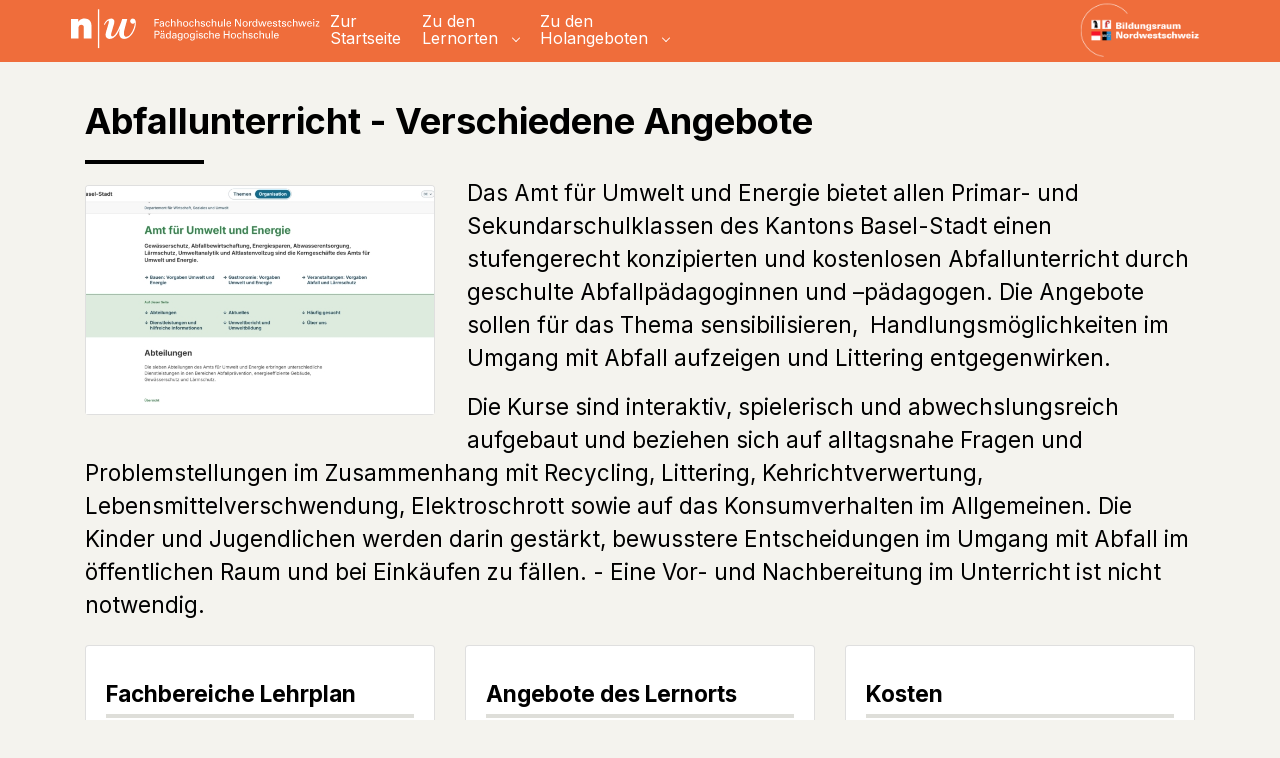

--- FILE ---
content_type: text/html;charset=UTF-8
request_url: https://lernorte-nordwestschweiz.ch/lernort_details.cfm?id=647
body_size: 13051
content:
 
<!DOCTYPE html>
<html class="no-js" lang="de">
<head>
<!-- Global site tag (gtag.js) - Google Analytics -->
<script async src="https://www.googletagmanager.com/gtag/js?id=G-RZLP9HN14L"></script>
<script>
window.dataLayer = window.dataLayer || [];
function gtag(){dataLayer.push(arguments);}
gtag('js', new Date());
gtag('config', 'G-RZLP9HN14L');
</script>
<title>Lernort Details</title>
<meta charset="utf-8" />
<meta http-equiv="X-UA-Compatible" content="IE=Edge" />
<meta name="viewport" content="width=device-width" />
<meta name="description" content="Über das Portal «Lernen im Bildungsraum Nordwestschweiz» können Lehrpersonen in der Vorbereitung von Unterrichtssequenzen ausserschulische Lernorte im Bildungsraum Nordwestschweiz über einen Lehrplan- und Stufenbezug finden." />
<meta name="robots" content="all" />
<meta name="robots" content="index,follow" />
<meta name="robots" content="archive" />
<meta name="googlebot" content="archive" />
<meta name="verification" content="a2bb821d8a320421e820c1616a0465a3" />
<link rel="apple-touch-icon" sizes="180x180" href="/apple-touch-icon.png">
<link rel="icon" type="image/png" sizes="32x32" href="/favicon-32x32.png">
<link rel="icon" type="image/png" sizes="16x16" href="/favicon-16x16.png">
<link rel="manifest" href="/site.webmanifest.json">
<link rel="mask-icon" href="/safari-pinned-tab.svg" color="#ef6d3b">
<link rel="shortcut icon" href="/favicon-32x32.png" type="image/png">
<meta name="msapplication-TileColor" content="#ef6d3b">
<meta name="theme-color" content="#ffffff">
<link rel="preconnect" href="https://fonts.googleapis.com">
<link rel="preconnect" href="https://fonts.gstatic.com" crossorigin>
<link href="https://fonts.googleapis.com/css2?family=Inter:wght@100..900&display=swap" rel="stylesheet">
<link   rel="stylesheet"
href="https://stackpath.bootstrapcdn.com/bootstrap/4.1.3/css/bootstrap.min.css"
integrity="sha384-MCw98/SFnGE8fJT3GXwEOngsV7Zt27NXFoaoApmYm81iuXoPkFOJwJ8ERdknLPMO"
crossorigin="anonymous">
<link rel="stylesheet" type="text/css" href="/myDisplay/layout_and_typo.css?v=5" />
<link rel="stylesheet" type="text/css" href="/myDisplay/MegaNavbarBS4.css">
<link rel="stylesheet" type="text/css" href="myDisplay/MegaNavbarBS4_custom_parsed.css?v=D3EBDE02-99B1-409A-1638748AAED5031C">
<link rel="stylesheet" type="text/css" href="/myDisplay/font-awesome.min.css" >
<!--[if IE 9]>
<link href="https://cdn.jsdelivr.net/gh/coliff/bootstrap-ie8/css/bootstrap-ie9.min.css" rel="stylesheet">
<link rel="stylesheet" type="text/css" href="myDisplay/ie_9.css" />
<![endif]-->
<!--[if lte IE 8]>
<link href="https://cdn.jsdelivr.net/gh/coliff/bootstrap-ie8/css/bootstrap-ie8.min.css" rel="stylesheet">
<link rel="stylesheet" type="text/css" href="myDisplay/ie_8.css" />
<script src="https://cdn.jsdelivr.net/g/html5shiv@3.7.3"></script>
<![endif]-->
<script
src="https://code.jquery.com/jquery-3.3.1.min.js"
integrity="sha256-FgpCb/KJQlLNfOu91ta32o/NMZxltwRo8QtmkMRdAu8="
crossorigin="anonymous"></script>
<script src="https://stackpath.bootstrapcdn.com/bootstrap/4.1.3/js/bootstrap.min.js"
integrity="sha384-ChfqqxuZUCnJSK3+MXmPNIyE6ZbWh2IMqE241rYiqJxyMiZ6OW/JmZQ5stwEULTy"
crossorigin="anonymous"></script>
<script src="/myScripts/MegaNavbarBS4.js"></script>
</head>
<body>
<header>
<div class="header" style="background:#ef6d3b">
<nav class="navbar navbar-obx navbar-expand-md fixed-onscroll navbar-click caret-after" 
id="main_navbar"
data-show="fade"
data-hide="fade">
<div class="container">
<span class="logo"><img src="myGfx/fhnw-logo-weiss.svg" alt="PÃ¤dagogische Hochschule FHNW"></span>
<button class="navbar-toggler" 
type="button" 
data-toggle="collapse" 
data-target="#navbar" 
aria-controls="navbar" 
aria-expanded="false" 
aria-label="Toggle navigation">
<span class="navbar-toggler-icon-text">MENU</span>
<span class="navbar-toggler-icon"></span> 
</button>
<div class="collapse navbar-collapse" id="navbar">
<div class="nav navbar-nav">
<div class="nav-item nav-item-19">
<a class="nav-link" href="/index.cfm" style="padding-left:0">
<span class="nav-link-uppertext">Zur</span><br />
<span class="nav-link-lowertext">Startseite</span>
</a>
</div>
<div class="nav-divider"></div>
<div class="nav-item nav-item-12 dropdown">    
<a href="#menu_top_12"
class="dropdown-toggle collapsed"
data-toggle="collapse" 
aria-haspopup="true" 
aria-expanded="false">
<span class="nav-link-uppertext">Zu den</span><br />
<span class="nav-link-lowertext">Lernorten</span>
</a>
<div class="dropdown-menu collapse animated" 
id="menu_top_12" 
style="z-index:1000;">
<div class="dropdown-item">
<a href="/lernorte_karte.cfm">
<img src="myGfx/country.png" 
alt="Alles auf einen Blick" 
style="width:80px;height:80px;float:left;margin-right:1rem;">
Alles auf einen Blick
<span class="description">
Wer ausgehend von der Geografie des Bildungsraums nach einem ausserschulischen Lernort sucht, wird in der Kartenansicht fündig. Sämtliche erfassten Angebote im Bildungsraum Nordwestschweiz erscheinen als orangefarbene Punkte, die mit den wichtigsten Hintergrundinformationen, einem direkten Link zum Angebot sowie einem Lageplan verknüpft sind. Die Angebote können nach Zyklen, Fächern, Modulen und fachübergreifenden Themen gemäss Lehrplan 21 gefiltert und in einer Liste dargestellt werden.
</span>
</a>
</div>
<div class="dropdown-divider m-0"></div>          
<div class="dropdown-item">
<a href="/lernorte_kacheln.cfm">
<img src="myGfx/thumbnails.png" 
alt="Steckbriefe nach Wahl" 
style="width:80px;height:80px;float:left;margin-right:1rem;">
Steckbriefe nach Wahl
<span class="description">
Kurze, informative Einstiegstexte eröffnen den Zugang zu allen erfassten ausserschulischen Lernorten im Bildungsraum Nordwestschweiz für jene, die von einem Schulfach, einem Modul oder einem fachübergreifenden Thema gemäss der Gliederung des Lehrplanes 21 ausgehen. Über einen Button können detaillierte Informationen sowie der Lageplan zu den einzelnen Angeboten aufgerufen werden.
</span>
</a>
</div>
<div class="dropdown-divider m-0"></div>          
<div class="dropdown-item">
<a href="/lernorte_liste.cfm">
<img src="myGfx/bulleted-list.png" 
alt="Eine Liste zum Stöbern" 
style="width:80px;height:80px;float:left;margin-right:1rem;">
Eine Liste zum Stöbern
<span class="description">
Einen raschen ersten Überblick über ausserschulische Lernorte zu einem bestimmten Schulfach, einem Modul oder einem fachübergreifenden Thema vermittelt die Listenansicht, die nach Zyklen selektiert werden kann. Ein weiterer Klick führt zu den verfügbaren Informationen zu den ausgewählten Angeboten.
</span>
</a>
</div>
<div class="dropdown-divider m-0"></div>          
</div>
</div>
<div class="nav-divider"></div>
<div class="nav-item nav-item-14 dropdown">    
<a href="#menu_top_14"
class="dropdown-toggle collapsed"
data-toggle="collapse" 
aria-haspopup="true" 
aria-expanded="false">
<span class="nav-link-uppertext">Zu den</span><br />
<span class="nav-link-lowertext">Holangeboten</span>
</a>
<div class="dropdown-menu collapse animated" 
id="menu_top_14" 
style="z-index:1000;">
<div class="dropdown-item">
<a href="/holangebote_kacheln.cfm">
<img src="myGfx/magnet.png" 
alt="Holangebote: Steckbriefe nach Wahl" 
style="width:80px;height:80px;float:left;margin-right:1rem;">
Holangebote: Steckbriefe nach Wahl
<span class="description">
Kurze, informative Einstiegstexte eröffnen den Zugang zu allen erfassten Holangeboten. Über einen Button können detaillierte Informationen zu den einzelnen Angeboten aufgerufen werden.
</span>
</a>
</div>
<div class="dropdown-divider m-0"></div>          
<div class="dropdown-item">
<a href="/holangebote_liste.cfm">
<img src="myGfx/bulleted-list.png" 
alt="Holangebote: Eine Liste zum Stöbern" 
style="width:80px;height:80px;float:left;margin-right:1rem;">
Holangebote: Eine Liste zum Stöbern
<span class="description">
Einen raschen ersten Überblick über Holangebote zu einem bestimmten Schulfach, einem Modul oder einem fachübergreifenden Thema vermittelt die Listenansicht. Ein weiterer Klick führt zu den verfügbaren Informationen zu den ausgewählten Angeboten.
</span>
</a>
</div>
<div class="dropdown-divider m-0"></div>          
</div>
</div>
<div class="nav-divider"></div>
</div>
</div>
<span class="logo-brnw navbar-brand"><img src="myGfx/logo-brnw-600.png" alt="Bildungsraum Nordwestschweiz"></span>
</div>        
</nav>
</div>
</header>
<div class="content">
<div class="container">
<div class="row">
<div class="col" style="padding-top:1rem;">


<style>
.screenshot-image {float:left;margin-right:2rem;margin-top:9px;max-width:31.5%}
.lead {-webkit-hyphens: auto;
-moz-hyphens: auto;
-ms-hyphens: auto;
hyphens: auto;}
@media (max-width: 680px){
.screenshot-image {
width:100%;
max-width:100%;
margin-right:0;

}
}
</style>


		
	<div class="row" style="page-break-before:always;mso-break-type:page-break">
		
		<div class="col-md-12">
		    <h1 class="card-title">Abfallunterricht - Verschiedene Angebote</h1>
			
		    <div class="lead"> 
				
				
					<div class="screenshot-image">
						
						<a href=" https://www.bs.ch/wsu/aue" target="_blank">
							<div class="card mb-2">
							<img class="card-img-top" src="/sysModules/obxLernorte/screenshots/big/647_721E0A80EAD119D1270DB2CBDE8F5CD8.jpg" alt="Abfallunterricht - Verschiedene Angebote">
							</div>
						</a>
					</div>
					<p>Das Amt für Umwelt und Energie bietet allen Primar- und Sekundarschulklassen des Kantons Basel-Stadt einen stufengerecht konzipierten und&nbsp;kostenlosen Abfallunterricht durch geschulte Abfallpädagoginnen und –pädagogen. Die Angebote sollen für das Thema sensibilisieren, &nbsp;Handlungsmöglichkeiten im Umgang mit Abfall aufzeigen und Littering entgegenwirken.</p>
<p>Die Kurse sind interaktiv, spielerisch und abwechslungsreich aufgebaut und beziehen sich auf alltagsnahe Fragen und Problemstellungen&nbsp;im Zusammenhang mit Recycling, Littering, Kehrichtverwertung, Lebensmittelverschwendung, Elektroschrott sowie&nbsp;auf das Konsumverhalten im Allgemeinen. Die Kinder und Jugendlichen werden darin gestärkt, bewusstere Entscheidungen im Umgang mit Abfall im öffentlichen Raum und bei Einkäufen zu fällen. - Eine Vor- und Nachbereitung im Unterricht ist nicht notwendig.</p>
	
			</div>
			
		</div>
		
	</div>

			
	<div class="row">

				
		
		<div class="col-md-4" style="margin-bottom:2rem;">
	  		<div class="card">
	    		<div class="card-body">
					
					
			<h2>Fachbereiche Lehrplan</h2>	
			<ul>
			
				<li>Bildung für Nachhaltige Entwicklung</li>
			
				<li>Ethik, Religionen, Gemeinschaft (mit Lebenskunde)</li>
			
				<li>Natur und Technik (mit Physik, Chemie, Biologie)</li>
			
				<li>Natur, Mensch, Gesellschaft</li>
			
				<li>Überfachliche Kompetenzen</li>
			
				<li>Wirtschaft, Arbeit, Haushalt (mit Hauswirtschaft)</li>
			
			</ul>	
		
			<h2>Schulstufe</h2>	
			<ul>
			
				<li>1. Zyklus</li>
			
				<li>2. Zyklus</li>
			
				<li>3. Zyklus</li>
			
			</ul>	
		
			    </div>
	  		</div>
		</div> 
			

				
		<div class="col-md-4" style="margin-bottom:2rem;">
	  		<div class="card">
	    		<div class="card-body">
					<h2 class="card-title">Angebote des Lernorts</h2>
					
					
					
					<ul style="margin:0">
					
					<li>Exkursionen</li>
					
					<li>Führungen</li>
					
					<li>Workshops</li>
					
					</ul>
					
					
					<a href=" https://www.bs.ch/wsu/aue" target="_blank">Website des Angebotes</a><br>	
							
						
			    </div>
	  		</div>
		</div> 
        
				
		<div class="col-md-4" style="margin-bottom:2rem;">
	    	<div class="card">
	     		<div class="card-body">
					
					<h2 class="card-title">Kosten</h2>
					<p class="card-text">
						
						<ul class="m-0">
						<li></li>
						</ul>
						<ul>
	<li>Die Kurse sind für Schulklassen aus dem Kanton Basel-Stadt kostenlos.</li>
</ul>

						
					</p>
					
						
	        		<h2 class="card-title">Kontakt</h2>
			        <p class="card-text"> 
						Amt für Umwelt und Energie Basel-Stadt (AUE) <br>Spiegelgasse 15 <br>4001 Basel <br>061 267 08 00 <br><a href="mailto:aue@bs.ch">aue@bs.ch</a> 
							<br>
							<a target="_blank" href=" https://www.bs.ch/wsu/aue" target="_blank">https://www.bs.ch/wsu/aue</a>
                            	
					</p>
					
                    
	      		</div>
	    	</div>
	  	</div>
		
	</div>
	 
</div>
</div>
</div>
</div>
<footer class="footer">
<div class="container">
<div class="row">
<div class="col-md-4">
<h3>Kontakt</h3>
<p> Fachhochschule Nordwestschweiz<br />
Pädagogische Hochschule<br />
Institut Weiterbildung und Beratung<br />
Bahnhofstrasse 6<br />
5210 Windisch<br />
janoliver.eberhardt@fhnw.ch<br />
</p>
</div>
<div class="col-md-4"> 
</div>
<div class="col-md-4">
<h3>Über das Projekt</h3>
<p> <a href="kriterien_fuer_die_lernorte.cfm">Kriterien für die Lernorte</a><br />
<a href="lernort_melden.cfm">Einen Lernort melden</a><br />
<a href="impressum.cfm">Impressum und Kontakt</a><br />
</p>
</div>
</div>
</div>
</footer>
</body>
</html>


--- FILE ---
content_type: text/css
request_url: https://lernorte-nordwestschweiz.ch/myDisplay/layout_and_typo.css?v=5
body_size: 8776
content:
/* THE BASIC TYPO */
body {
  font-family: "Inter", sans-serif;
  font-weight: 400;
  text-rendering: optimizeLegibility;
  background:#f4f3ee;
  color: #000000;
  position: relative;
  padding-top:0px;
  -ms-hyphens: auto;
  -moz-hyphens: auto;
  -webkit-hyphens: auto;
  hyphens: auto;
}

img {
  max-width: 100%;
}
h1, h2, h3, h4, h5, h6, .h1, .h2, .h3, .h4, .h5, .h6 {
  margin-top: 1rem;
  margin-bottom: 0.5rem;
  font-family: inherit;
  font-weight: 700;
  line-height: 1.1;
  color: #000000;
}
h1 {
  font-size: 2.25rem;
  margin-top: 1.5rem;
  margin-bottom: 1rem;
}
h1::after {
  display: block;
  width: 119px;
  height: 4px;
  margin-top: 19px;
  content: " ";
  background-color: #000000;
}
h2 {
  font-size: 1.4rem;
  border-bottom: 4px solid #deded9;
  padding-bottom:0.5rem;
}
.h2-big {
  font-size: 2.25rem;
  margin-top: 0rem;
  margin-bottom: 1rem;
  padding-bottom: 1rem;
}

.right-column h2 {
  font-size: 1.4rem;
  line-height:1.7rem;
  margin-top: 0.8rem;
  margin-bottom: 0.5rem;
  border-bottom:none;
}

.right-column h2::after {
  display: block;
  width: 119px;
  height: 4px;
  margin-top: 19px;
  content: " ";
  background-color: #deded9;
}

h3 {
  font-size: 1.2rem;

}

.lead {
  font-size: 1.4rem;
  line-height: 1.5;
  color: #000000;
  font-weight: 400;
	margin-bottom:1.5rem;
}
a {
  color: #ef6d3b;
  text-decoration: none;
  border-bottom: 1px solid #4f103c;
}
.header a {
  color: #ef6d3b;
  text-decoration: none;
  border-bottom: none;
}
.text a {
  text-decoration: underline;
}
a:hover {
  color: #9D0000;
  text-decoration: none;
}
a:focus {
  color: #9D0000;
  outline: none;
}
hr {
  border-top: 1px dotted #000000 !important;
  margin-top: 2rem
}

ul {
    padding-left: 1.3rem;
    list-style-type: none;
}

ul li:before {
    content: '\2014';
    position: absolute;
    margin-left: -20px;
}

/* SPECIGIC TYPO */
.main-content {
  padding-top: 3rem;
}

.card {word-wrap: normal;}

.btn-primary {
border-radius:25px;
background: #ef6d3b !important;
border-color:#fa8b60;
color:#ffffff !important;
font-weight:700;    
padding-left:2rem;    
padding-right:2rem;    
}

.btn-primary:hover {
    border-color:#000000;}
  

/* 
Extra small devices (portrait phones, less than 544px) 
No media query since this is the default in Bootstrap because it is "mobile first"
*/


/* footer */
.footer {
  min-height: 300px;
  background-color: #3f2860;
  color: #ffffff;
  margin: 0;
  padding: 0;
  margin-top: 100px;
  padding-bottom:60px;
}
.footer h1, .footer h2, .footer h3, .footer p {
  color: #ffffff;
}
.footer h1, .footer h2, .footer h3 {
  font-weight: 600;
  margin-top: 3.3rem;
  margin-bottom: 1rem;
}
.footer h3 {
  font-size: 1.5rem;
}
.footer p {
  font-weight: inherit;
}
.footer a:link, .footer a:visited {
  color: #ffffff;
  text-decoration: none;
  border-bottom: 1px solid #ffffff;
}
.crop {
  border-radius: 50%;
  overflow: hidden;
  width: 200px;
  height: 200px;
  margin: 0 auto;
}
.team_img {
  object-fit: cover;
  margin: -20px;
  max-width: 240px;
}
.team .wrapper {
  text-align: center;
}
.crop_big {
  border-radius: 50%;
  overflow: hidden;
  width: 300px;
  height: 300px;
  margin: 0 auto;
}
.team_img_big {
  object-fit: cover;
  margin: -20px;
  max-width: 340px;
}
/* EVEN MORE STYLES*/
.breadcrumb {background:transparent;}

h2 {
  margin-top: 2rem;
}

.card-body h2 {
  margin-top: 1rem;
}

.list-group-item:first-child {
  border-top: none;
}

#nav-right {
  margin-top: 1rem;
  margin-bottom: 2rem;
}
#nav-right ul {
  margin: 0;
  padding: 0;
  list-style-type: none
}
#nav-right ul li a {
  border-bottom: 1px solid #4c4c4c;
  font-size: 1.5rem;
  font-weight: inherit;
}
#nav-right ul li a:hover {
  border-bottom: 4px solid #cccccc;
  text-decoration: none;
}
.nav_active {
  border-bottom: 4px solid #cccccc !important;
}
img {
  max-width: 100%
}
td {
  vertical-align: top
}
.small_text p, .small_text td {
  font-size: 0.8rem;
  line-height: 1.3
}
table td {
  border: 0px solid red;
}
th, td {
  line-height: 1.625rem
}
.content a, .content p a {
  
  color: #ef6d3b;
  text-decoration: none;
  border-bottom: 1px solid #ef6d3b;
}

.titel a {
  font-weight: 500;
  color: #000000;
  text-decoration: none;
  border-bottom: 1px solid #000000;
}

.link-left-column {
}


h1::after {
  display: block;
  width: 119px;
  height: 4px;
  margin-top: 19px;
  content: " ";
  background-color: #000000;
}
.header {
background:#ef6d3b;
color: #000;
text-align: left;
}

.header-OFF::before {
    content: "";
    display: block;
    position: absolute;
    padding: 100px 0;
    width: 100%;
       top: 0;
    left: 0;
    background-color: rgba(65,10,47,0.85);
  } 

.header-upper {
  height: 100px;
}

.logo {width:250px;max-width:250px;margin-top:-5px;text-decoration:none;border-bottom:none;}
.logo-brnw img {max-width:180px;text-decoration:none;border-bottom:none;margin-bottom:5px;margin-top:2px;}

h1 + p {
  font-size: 1.5rem;
}

/*fake-table*/
.fake-table .row {
  margin: 0
}
.fake-table .row div {
  border: 1px solid lightgrey;
  padding: 5px;
}
/*beispiele: kleinere schrift*/
.font-small {
  font-size: 90%
}
p+.link-comment {
  margin-top: -0.5rem;
}
.link-comment {
  margin-top: 0.1rem;
  font-size: 90%;
  line-height: 1.2;
  margin-bottom: 0.5rem; /*ergaenzung von res, 5.9.2018*/
}

/* TABS ON HOMEPAGE */
#myTab .nav-item::before {content:""}
.tab-content {background:white;padding:2rem;border:1px solid rgb(222, 226, 230);border-top:none;}
.tab-content h2 {margin-top:0;}
.image-wrapper {background:#90c5a9;padding:0.5rem;}

.logo-brnw img {max-width:120px;}    
.tab-content {padding:0.75rem}   
.image-wrapper {background:#90c5a9;padding:0.25rem;}

.nav-tabs .nav-link {
    border: 1px solid transparent;
    border-radius: .25rem;
    margin-bottom:3px;

}
.nav-tabs .nav-item.show .nav-link, .nav-tabs .nav-link.active {
    color: #495057;
    background-color: #fff;
    border-color: #dee2e6 #dee2e6 #dee2e6;
}
}


@media (min-width: 768px) {
.container {max-width: 98%;}
}

.mitmachen {
    cursor:pointer;
    width:200px;
    position:absolute;
    right:5%;bottom:5%
}

.fachberatung {
    cursor:pointer;
    width:200px;
    position:absolute;
    right:18%;bottom:5%
}

.covid {
    cursor: pointer;
    width: 170px;
    position: absolute;
    right: 18%;
    bottom: 7%;
}

@media (max-width: 1025px) {
.mitmachen {
        width:150px;
        position:absolute;
        right:2%;bottom:3%
    }

.fachberatung {
    cursor:pointer;
    width:150px;
    position:absolute;
    right:18%;bottom:5%
}

.covid {
    cursor: pointer;
    width: 130px;
    position: absolute;
    right: 21%;
    bottom: 5%;}
}

@media (max-width: 767px) {
.mitmachen {
        width:100px;
        position:absolute;
        right:1%;bottom:3%
    }

    .fachberatung {
        cursor:pointer;
        width:100px;
        position:absolute;
        right:18%;bottom:5%
    }
.covid {
    cursor: pointer;
    width: 80px;
    position: absolute;
    right: 25%;
    bottom: 5%;}
}



 .fachberatung a img {
        height:200px;
        width:200px;
        -webkit-transition-property: -webkit-transform;
        -webkit-transition-duration: 1s;
        -moz-transition-property: -moz-transform;
        -moz-transition-duration: 1s;
        -webkit-animation-name: grow;
        -webkit-animation-duration: 2s;
        -webkit-animation-iteration-count: 1;
        -webkit-animation-timing-function: linear;

        -moz-animation-name: grow;
        -moz-animation-duration: 2s;
        -moz-animation-iteration-count: 1;
        -moz-animation-timing-function: linear;
        
        transition-property: -moz-transform;
        transition-duration: 2s;
        animation-name: grow;
        animation-duration: 2s;
        animation-iteration-count: 1;
        animation-timing-function: linear;
    }
    @-webkit-keyframes grow {
        0% {
            -webkit-transform:scale(1);
        }
        50% {
            -webkit-transform:scale(1.15);
        }
        100% {
            -webkit-transform:scale(1);
        }
    }
    @-moz-keyframes grow {
        0% {
            -moz-transform:scale(1);
        }
        50% {
            -moz-transform:scale(1.15);
        }
        100% {
            -moz-transform:scale(1);
        }
    }
    @keyframes grow {
        0% {
            transform:scale(1);
        }
        50% {
            transform:scale(1.15);
        }
        100% {
            transform:scale(1);
        }
    }

--- FILE ---
content_type: text/css
request_url: https://lernorte-nordwestschweiz.ch/myDisplay/MegaNavbarBS4.css
body_size: 33364
content:
/* MegaNavbar BS4 v1.0.2 (http://www.navbar4.com/) Copyright 2018 www.Navbar4.com. All Rights Reserved.
** Licensed under Regular License (http://codecanyon.net/licenses/regular) or Extended License (http://codecanyon.net/licenses/extended)
** We will take legal action against those who copy our HTML content, CSS style sheets and JavaScript functions without a license.*/

/* ---GENERAL ---*/
/* .navbar {font: 14px "Helvetica Neue",Helvetica,Arial,sans-serif; padding: 0; border: 1px solid; line-height: 48px;} */

.navbar>.container, .navbar>.container-fluid {display: -ms-flexbox!important; display: flex!important; padding:0; position: relative;}
.navbar.navbar-static-top>.container, .navbar.navbar-static-top>.container-fluid{padding:0;}
.navbar.sticky-bottom {position: -webkit-sticky; position: sticky; bottom: 0; z-index: 1020;}

/* navbar-collapse */
.navbar.fixed-top .navbar-collapse.show, .navbar.sticky-top .navbar-collapse.show,
.navbar.fixed-bottom .navbar-collapse.show {max-height: calc(100vh - 50px); /*overflow: auto;*/}
.navbar:not(.fixed-bottom) .navbar-collapse {border-top-width: 1px; border-top-style: solid; /*margin: -1px 0 0 0;*/}
.navbar.fixed-bottom .navbar-collapse,
.navbar .navbar-collapse>*:not(.navbar-nav):not([class$="-divider"]):not(.nav-separator),
.navbar .navbar-collapse .navbar-nav:not(.nav-toolbar)>*:not(.show) {border-bottom-width: 1px; border-bottom-style: solid; margin: 0;}
.navbar .navbar-collapse {-webkit-box-align: normal; -ms-flex-align: normal; align-items: normal;}

/* navbar-nav */
.navbar .navbar-nav {display: -ms-flexbox; display: flex; -ms-flex-direction: row; flex-direction: row;}
.navbar .navbar-nav.navbar-right {margin-left: auto;}
.navbar .navbar-nav.navbar-left {margin-right: auto;}

/* collapsible toggler */
.navbar .navbar-toggler {margin: auto 15px; padding: 0; border-radius: 0; font-size: inherit;}
.navbar .navbar-toggler-icon {padding: 6px; background-image: none; width: unset; height: unset;}
.navbar .navbar-toggler-icon:before{content: '\2261';}
.navbar .form-inline {margin: 0;}

/* items */
.navbar .navbar-text, .navbar .nav-item>* {display: inline-block; margin: 0;}
.navbar .nav-item>.show {display: block;}
.navbar a, .navbar a:hover, .navbar a:focus {text-decoration: none}
.navbar ul {padding:0px; list-style:none}



.navbar .nav-toolbar>*:not(.container):not(.container-fluid):not(.toolbar-divider):not(.toolbar-separator),
.navbar .nav-toolbar>[class^="container"]>*:not(.toolbar-divider):not(.toolbar-separator),
.navbar .toolbar-item>a {
    /*line-height: 48px!important;*/
    display: inline-block;
}
.navbar .toolbar-item>a {padding: 0 10px;}
.navbar .toolbar-brand {font-size:20px; padding: 0 10px;}


.navbar .navbar-text, .navbar .navbar-brand, .navbar .nav-item>a ,  .navbar .nav-link, .navbar .dropdown-toggle {line-height: inherit; /*line-height: 48px;*/ padding: 0 10px; display: inline-block;}

.navbar .border-default {border-style: solid; border-width: 1px;}
.navbar .outline-default {outline-style: solid; outline-width: 1px;}



/* divider separator*/
.navbar .nav-divider, .navbar .toolbar-divider {position: relative; width: 1px;}
.navbar .nav-separator, .navbar .toolbar-separator {width: 10px;}

/* navbar-brand */
.navbar .navbar-brand {margin: 0;}
.navbar .brand-xl{font-size:24px;}
.navbar .brand-lg{font-size:22px;}
.navbar .brand-sm{font-size:18px;}
.navbar .brand-xs{font-size:16px;}

/* dropdown-toggle */
.navbar .navbar-nav>.nav-item>.dropdown-toggle {position: relative; width: 100%;}

/* dropdown-menu */
.navbar .dropdown-menu:not(.show):not(.collapsing) {display: none;}

/* Top level menu */
.navbar .navbar-nav .nav-item {position: static;}

.navbar .navbar-nav .dropdown-menu .nav-item {line-height: 27px; }
.navbar .navbar-nav .dropdown-menu {margin:0; padding:0; border-radius: 0; line-height: normal;}
.navbar.fixed-bottom .dropdown>.dropdown-menu, .navbar .dropup>.dropdown-menu{top:auto;bottom:100%; padding:0 0 1px 0}
.navbar.fixed-top .navbar-nav .dropup>.dropdown-menu{top:100%;bottom:auto; padding:1px 0 0 0;}

.navbar .navbar-nav .nav-item, .navbar .navbar-nav .nav-item>.dropdown-toggle, .navbar .navbar-nav>.nav-item>.dropdown-menu {direction:ltr;} /*ltr*/
.navbar .navbar-nav .nav-item.dropleft{direction:rtl;} /*ltr*/
.navbar .navbar-nav .nav-item.dropright{direction:ltr;} /*ltr*/
.navbar .navbar-nav.navbar-right .nav-item{direction:rtl;} /*ltr*/
.navbar .nav-item.mega>.dropdown-menu {left:0;right:0; margin: 0 -1px;}

/* caret top menu */
.navbar:not(.caret-bootstrap) .dropleft .dropdown-toggle:before{display: none;}
.navbar:not(.caret-bootstrap) :not(.nav-item)>.dropdown-toggle:before{display: none;}
.navbar:not(.caret-bootstrap).caret-before .nav-item:not(.caret-after)>.dropdown-toggle:after{display: none;}
.navbar:not(.caret-bootstrap).caret-before .caret-after>.dropdown-toggle:before{display: none;}

.navbar:not(.caret-bootstrap) .nav-item.caret-before>.dropdown-toggle:after{display: none;}

/* right side after*/
 .navbar:not(.caret-bootstrap) .dropdown-toggle:after,
 .navbar:not(.caret-bootstrap) .caret-after>.dropdown-toggle::after {content: ""; border-color: inherit; border-width: 0 1px 1px 0!important; height: 6px; width: 6px; margin-left: 10px; border-style: solid; display: inline-block; vertical-align: middle;}
 /*submenu*/
 .navbar:not(.caret-bootstrap) .dropdown-menu .dropdown-toggle:after,
 .navbar.caret-before:not(.caret-bootstrap) .dropdown-menu .caret-after>.dropdown-toggle:after, .navbar .dropdown-toggle.caret-end:after {position: absolute; top: 50%; right: 13px;}


/* left side before*/
 .navbar:not(.caret-after).caret-before:not(.caret-bootstrap) .nav-item:not(.caret-after)>.dropdown-toggle:before,
 .navbar:not(.caret-bootstrap) .nav-item.caret-before>.dropdown-toggle:before {content: ""; border-color: inherit; border-width: 0 1px 1px 0!important; height: 6px; width: 6px; margin-right: 10px; border-style: solid; display: inline-block; vertical-align: middle;}
 /*submenu*/
 .navbar.caret-before:not(.caret-bootstrap) .dropdown-menu :not(.caret-after).dropdown-toggle:after,
 .navbar.caret-after:not(.caret-bootstrap) .dropdown-menu .caret-before>.dropdown-toggle:after,
 .navbar:not(.caret-bootstrap) .dropdown-menu .caret-before>.dropdown-toggle:after, .navbar .dropdown-toggle.caret-start:before {position: absolute; top: 50%; left: 7px;}

/*down*/
.navbar:not(.caret-bootstrap) .dropdown-toggle:after,
.navbar:not(.caret-bootstrap) .dropdown-toggle:before
{transform: rotate(45deg); -webkit-transform: rotate(45deg); margin-top: -4px;}

.navbar.caret-down:not(.caret-bootstrap) .dropdown-toggle:after,
.navbar.caret-down:not(.caret-bootstrap) .dropdown-toggle:before,
.navbar:not(.caret-bootstrap) .caret-down>.dropdown-toggle:after,
.navbar:not(.caret-bootstrap) .caret-down>.dropdown-toggle:before
{transform: rotate(45deg)!important; -webkit-transform: rotate(45deg)!important;}

/*up*/
.navbar.fixed-bottom:not(.caret-bootstrap) .dropdown-toggle:after,
.navbar.fixed-bottom:not(.caret-bootstrap) .dropdown-toggle:before
{transform: rotate(-135deg); -webkit-transform: rotate(-135deg); margin-top: 2px;}

.navbar:not(.caret-bootstrap) .dropup>.dropdown-toggle:after,
.navbar:not(.caret-bootstrap) .dropup>.dropdown-toggle:before,
.navbar:not(.caret-bootstrap) .dropbottom:not(.droptop)>.dropdown-toggle:after,
.navbar:not(.caret-bootstrap) .dropbottom:not(.droptop)>.dropdown-toggle:before
{transform: rotate(-135deg); -webkit-transform: rotate(-135deg); margin-top: -1px;}

.navbar.caret-up:not(.caret-bootstrap) .dropdown-toggle:after,
.navbar.caret-up:not(.caret-bootstrap) .dropdown-toggle:before,
.navbar:not(.caret-bootstrap) .caret-up>.dropdown-toggle:after,
.navbar:not(.caret-bootstrap) .caret-up>.dropdown-toggle:before
{transform: rotate(-135deg)!important; -webkit-transform: rotate(-135deg)!important; margin-bottom: -6px!important;}

/*left*/
.navbar:not(.caret-bootstrap) .dropleft:not(.nav-item):not(.dropright)>.dropdown-toggle:after,
.navbar:not(.caret-bootstrap) .dropleft:not(.nav-item):not(.dropright)>.dropdown-toggle:before
{transform: rotate(135deg); -webkit-transform: rotate(135deg); margin-top: -2px;}

.navbar.caret-left:not(.caret-bootstrap) .dropdown-toggle:after,
.navbar.caret-left:not(.caret-bootstrap) .dropdown-toggle:before,
.navbar:not(.caret-bootstrap) .caret-left>.dropdown-toggle:after,
.navbar:not(.caret-bootstrap) .caret-left>.dropdown-toggle:before
{transform: rotate(135deg)!important; -webkit-transform: rotate(135deg)!important; margin-top: -2px;}

/*right*/
.navbar:not(.caret-bootstrap) .dropright:not(.nav-item):not(.dropleft)>.dropdown-toggle:after,
.navbar:not(.caret-bootstrap) .dropright:not(.nav-item):not(.dropleft)>.dropdown-toggle:before
{transform: rotate(-45deg); -webkit-transform: rotate(-45deg); margin-top: -2px;}

.navbar.caret-right:not(.caret-bootstrap) .dropdown-toggle:after,
.navbar.caret-right:not(.caret-bootstrap) .dropdown-toggle:before,
.navbar:not(.caret-bootstrap) .caret-right>.dropdown-toggle:after,
.navbar:not(.caret-bootstrap) .caret-right>.dropdown-toggle:before
{transform: rotate(-45deg)!important; -webkit-transform: rotate(-45deg)!important; margin-top: -2px;}



/* submenus */
/* dropdown-menu */
.navbar .dropdown-menu {top: auto; position: absolute; left: auto; right: auto; font-size: 14px;}
.navbar .dropdown-menu.collapse:not(.show) {display: none;}
.navbar .dropdown-menu.collapsing, .navbar .dropdown-menu.collapse.show {display: block;}
.navbar .dropdown-menu .disabled:hover>a, .navbar .dropdown-menu .disabled:focus>a {cursor: not-allowed}

/* dropdown-menu content */
.navbar .dropdown-menu>[class*="drop"] {white-space:nowrap;}
.navbar .dropdown-menu>[class*="drop"]>.dropdown-toggle {position: relative; width: 100%; padding: 5px 34px 5px 15px; line-height: 22px; cursor: pointer; overflow: hidden; text-overflow: ellipsis; display: block; white-space:nowrap;}
.navbar .dropdown-menu>[class*="drop"].caret-after>.dropdown-toggle {padding: 5px 34px 5px 15px!important}
.navbar.caret-before .dropdown-menu>[class*="drop"]>.dropdown-toggle, .navbar .dropdown-menu>[class*="drop"].caret-before>.dropdown-toggle {padding: 5px 15px 5px 34px;}

.navbar .dropdown-menu>[class*="dropdown-"] {position: relative; width: 100%; padding:5px 15px; line-height: 22px; cursor: pointer; overflow: hidden; text-overflow: ellipsis; display: block; white-space:nowrap;}
.navbar .dropdown-menu .dropdown-header {font-size: larger; cursor: default;}
.navbar .dropdown-menu .dropdown-item {}
.navbar .dropdown-menu .dropdown-link {}
.navbar .dropdown-menu .dropdown-text {white-space: normal; text-align: justify;}
.navbar .dropdown-menu .dropdown-divider {height: 0; margin: .5rem 0; padding: 0; cursor: default; width: 100%;}
.navbar .dropdown-menu .dropdown-separator {height: 0; margin: .5rem 0; padding: 0; cursor: default;}
.navbar .dropdown-menu .dropdown-description {font-size:smaller; cursor: default;}
.navbar .dropdown-menu .description {font-size:smaller; padding: 0; display: block; width: 100%;} /*ltr*/
.navbar .disabled,.navbar .disabled>* {cursor: not-allowed;}

/* submenu positions */
.navbar .dropdown-menu .dropdown-menu {position: absolute; padding: 0; border-radius: 0; width: auto; margin: 0;}
.navbar .dropdown-menu .dropup>.dropdown-menu, .navbar .dropdown-menu .dropup.dropleft.dropright>.dropdown-menu {top: auto; bottom: 100%; margin-left: -1px; margin-right: -1px;}
.navbar .dropdown-menu .dropup.dropleft>.dropdown-menu, .navbar .dropdown-menu .dropup.dropright>.dropdown-menu {top: auto; bottom: 0;}
.navbar .dropdown-menu .dropdown>.dropdown-menu, .navbar .dropdown-menu .dropdown.dropleft.dropright>.dropdown-menu {top: 100%; bottom: auto; margin-left: -1px; margin-right: -1px;}
.navbar .dropdown-menu .dropdown.dropleft>.dropdown-menu, .navbar .dropdown-menu .dropdown.dropright>.dropdown-menu {top: 0; bottom: auto;}
.navbar .dropdown-menu .dropleft>.dropdown-menu {right: 100%; left: auto; margin: 0px;}
.navbar .dropdown-menu .dropright>.dropdown-menu {left: 100%; right: auto; margin: 0px;}
.navbar .dropdown-menu .dropleft.dropright>.dropdown-menu {right: 0; left: 0; margin-right: -1px; margin-left: -1px;}
.navbar .dropdown-menu .droptop,.navbar .dropdown-menu .dropbottom {position: static;}
.navbar .dropdown-menu .droptop>.dropdown-menu {top: 0; bottom: auto; margin-top: -1px; margin-left: -1px;}
.navbar .dropdown-menu .dropbottom>.dropdown-menu {top: auto; bottom: 0; margin-bottom: -1px; margin-left: -1px;}
.navbar .dropdown-menu .droptop.dropbottom>.dropdown-menu {top: 0; bottom: 0; margin-top: 0px; margin-bottom: -1px;}
.navbar .dropdown-menu .dropinside>.dropdown-menu {position: relative;}
.navbar .dropdown-menu .dropup.dropinside.show {display:-webkit-box; display:-ms-flexbox; display:flex; -webkit-box-orient:vertical; -webkit-box-direction: reverse; -ms-flex-direction: column-reverse; flex-direction: column-reverse;}

/*tabs*/
.navbar .dropdown-menu .nav-tabs .nav-link, .navbar .dropdown-menu .nav-pills .nav-link {padding: .5rem 1rem;}
.navbar .dropdown-menu .nav-tabs .nav-link.active {border-bottom: 0px;}

/* Carousel-indicators */
.navbar-carousel-indicators{display: block; position:relative;bottom:inherit;left:0;right:0;z-index:0;width:100%;padding-left:0;padding-right:0;margin-left:0;margin-right:0;text-align:inherit ;list-style:none}
.navbar-carousel-indicators li{width:100%;height:auto;margin:0px;text-indent:inherit;cursor:pointer;border:0;/*border-radius:0px;*/ display: block; background-color:transparent;}
.navbar-carousel-indicators .active{width:100%;height:auto;margin:0;background-color:transparent;}

/*.navbar .nav-toolbar { -ms-flex-direction: row; flex-direction: row; border-bottom-width: 1px; border-bottom-style: solid;}*/

.navbar .nav-toolbar>.container, .navbar .nav-toolbar>.container-fluid {
 -webkit-box-orient: horizontal!important;
 -webkit-box-direction: normal!important;
 -ms-flex-direction: row!important;
 flex-direction: row!important;
    -ms-flex-wrap: wrap!important;
    flex-wrap: wrap!important;
 margin: 0 auto;
padding-top: 1px;
}




/* NAVBAR EXPANDED*/
.navbar.navbar-expand .navbar-toggler,
.navbar.navbar-expand .d-expanded-none {display: none;}
.navbar.navbar-expand .nav-toolbar {position: absolute; left: 0; right: 0; border: 1px solid; margin: 0 -1px;}

.navbar.navbar-expand .navbar-collapse {display: -ms-flexbox!important; display: flex!important; -ms-flex-preferred-size: auto; flex-basis: auto; }
.navbar.navbar-expand .navbar-collapse,
.navbar.navbar-expand .navbar-collapse > *:not(.navbar-nav):not([class$="-divider"]):not(.nav-separator),
.navbar.navbar-expand .navbar-collapse .navbar-nav>* {border: none!important; -webkit-box-shadow: none!important; box-shadow: none!important;}

.navbar.navbar-expand.fixed-bottom .nav-toolbar,
.navbar.navbar-expand .nav-toolbar.nav-before {bottom: 100%; top: auto;}
.navbar.navbar-expand:not(.fixed-bottom) .nav-toolbar,
.navbar.navbar-expand .nav-toolbar.nav-after {top: 100%; bottom: auto;}

@media (min-width: 1200px) {
.navbar.navbar-expand-xl .navbar-toggler,
.navbar.navbar-expand-xl .d-expanded-none {display: none;}
.navbar.navbar-expand-xl .nav-toolbar {position: absolute; left: 0; right: 0; border: 1px solid; margin: 0 -1px;}

.navbar.navbar-expand-xl .navbar-collapse {display: -ms-flexbox!important; display: flex!important; -ms-flex-preferred-size: auto; flex-basis: auto; }
.navbar.navbar-expand-xl .navbar-collapse,
.navbar.navbar-expand-xl .navbar-collapse > *:not(.navbar-nav):not([class$="-divider"]):not(.nav-separator),
.navbar.navbar-expand-xl .navbar-collapse .navbar-nav>* {border: none!important; -webkit-box-shadow: none!important; box-shadow: none!important;}

.navbar.navbar-expand-xl.fixed-bottom .nav-toolbar,
.navbar.navbar-expand-xl .nav-toolbar.nav-before {bottom: 100%; top: auto;}
.navbar.navbar-expand-xl:not(.fixed-bottom) .nav-toolbar,
.navbar.navbar-expand-xl .nav-toolbar.nav-after {top: 100%; bottom: auto;}

}

@media (min-width: 992px) {
.navbar.navbar-expand-lg .navbar-toggler,
.navbar.navbar-expand-lg .d-expanded-none {display: none;}
.navbar.navbar-expand-lg .nav-toolbar {position: absolute; left: 0; right: 0; border: 1px solid; margin: 0 -1px;}

.navbar.navbar-expand-lg .navbar-collapse {display: -ms-flexbox!important; display: flex!important; -ms-flex-preferred-size: auto; flex-basis: auto; }
.navbar.navbar-expand-lg .navbar-collapse,
.navbar.navbar-expand-lg .navbar-collapse > *:not(.navbar-nav):not([class$="-divider"]):not(.nav-separator),
.navbar.navbar-expand-lg .navbar-collapse .navbar-nav>* {border: none!important; -webkit-box-shadow: none!important; box-shadow: none!important;}

.navbar.navbar-expand-lg.fixed-bottom .nav-toolbar,
.navbar.navbar-expand-lg .nav-toolbar.nav-before {bottom: 100%; top: auto;}
.navbar.navbar-expand-lg:not(.fixed-bottom) .nav-toolbar,
.navbar.navbar-expand-lg .nav-toolbar.nav-after {top: 100%; bottom: auto;}

}

@media (min-width: 768px) {
.navbar.navbar-expand-md .navbar-toggler,
.navbar.navbar-expand-md .d-expanded-none {display: none;}
.navbar.navbar-expand-md .nav-toolbar {position: absolute; left: 0; right: 0; border: 1px solid; margin: 0 -1px;}

.navbar.navbar-expand-md .navbar-collapse {display: -ms-flexbox!important; display: flex!important; -ms-flex-preferred-size: auto; flex-basis: auto; }
.navbar.navbar-expand-md .navbar-collapse,
.navbar.navbar-expand-md .navbar-collapse > *:not(.navbar-nav):not([class$="-divider"]):not(.nav-separator),
.navbar.navbar-expand-md .navbar-collapse .navbar-nav>* {border: none!important; -webkit-box-shadow: none!important; box-shadow: none!important;}

.navbar.navbar-expand-md.fixed-bottom .nav-toolbar,
.navbar.navbar-expand-md .nav-toolbar.nav-before {bottom: 100%; top: auto;}
.navbar.navbar-expand-md:not(.fixed-bottom) .nav-toolbar,
.navbar.navbar-expand-md .nav-toolbar.nav-after {top: 100%; bottom: auto;}

}

@media (min-width: 576px) {
.navbar.navbar-expand-sm .navbar-toggler,
.navbar.navbar-expand-sm .d-expanded-none {display: none;}
.navbar.navbar-expand .nav-toolbar {position: absolute; left: 0; right: 0; border: 1px solid; margin: 0 -1px;}

.navbar.navbar-expand-sm .navbar-collapse {display: -ms-flexbox!important; display: flex!important; -ms-flex-preferred-size: auto; flex-basis: auto; }
.navbar.navbar-expand-sm .navbar-collapse,
.navbar.navbar-expand-sm .navbar-collapse > *:not(.navbar-nav):not([class$="-divider"]):not(.nav-separator),
.navbar.navbar-expand-sm .navbar-collapse .navbar-nav>* {border: none!important; -webkit-box-shadow: none!important; box-shadow: none!important;}

.navbar.navbar-expand-sm.fixed-bottom .nav-toolbar,
.navbar.navbar-expand .nav-toolbar.nav-before {bottom: 100%; top: auto;}
.navbar.navbar-expand-sm:not(.fixed-bottom) .nav-toolbar,
.navbar.navbar-expand-sm .nav-toolbar.nav-after {top: 100%; bottom: auto;}

}

/*NAVBAR COLLAPSED*/
 /*.navbar.navbar-collapsed.caret-before .nav-item:not(.caret-after) > .dropdown-toggle,
 .navbar.navbar-collapsed .nav-item.caret-before > .dropdown-toggle {padding-left: 34px; padding-right: 15px; }
 .navbar.navbar-collapsed .nav-item > .dropdown-toggle,
 .navbar.navbar-collapsed .nav-item.caret-after > .dropdown-toggle {padding-right: 34px; padding-left: 15px; }*/
 .navbar.navbar-collapsed > [class*="container"] {padding: 0; max-height: 100vh; overflow-y: auto;}
 .navbar.navbar-collapsed .navbar-collapse .navbar-nav {-ms-flex-direction: column; flex-direction: column; float: none; margin-top: 0px;}
 .navbar.navbar-collapsed .navbar-collapse > .navbar-nav > *,
 .navbar.navbar-collapsed .navbar-collapse > *:not(.navbar-nav),
 .navbar.navbar-collapsed .navbar-nav > .nav-item.show>.dropdown-menu {display:block;}
 .navbar.navbar-collapsed .d-collapsed-inline {display:inline!important;}
 .navbar.navbar-collapsed .navbar-collapse > .navbar-nav:not(.nav-toolbar) .nav-item:not([class*="drop"]) > *,
 .navbar.navbar-collapsed .navbar-collapse > .navbar-nav:not(.nav-toolbar) > *:not(.nav-item):not([class$="-divider"]):not(.nav-separator) {margin: 1px 0 0 0; /*padding: 15px;*/ display:block; line-height: inherit; /*line-height: 22px!important;*/}
 .navbar.navbar-collapsed .navbar-collapse>:not(.nav-toolbar) .nav-item > .dropdown-toggle {margin: 1px 0 0 0!important; /*padding-top: 15px!important; padding-bottom: 15px!important;*/ line-height: inherit; /*line-height: 22px!important;*/}
 .navbar.navbar-collapsed .navbar-collapse > *:not(.navbar-nav):not(.nav-item) {/*padding: 15px!important;*/ width: 100%; line-height: inherit; /*line-height: 22px!important;*/ margin-top:1px;}
 .navbar.navbar-collapsed:not(.caret-bootstrap) .navbar-collapse .nav-item > .dropdown-toggle:after {position: absolute; top: 50%; right: 17px;}
 .navbar.navbar-collapsed:not(.caret-bootstrap) .navbar-collapse .nav-item > .dropdown-toggle:before {position: absolute; top: 50%; left: 17px;}
 .navbar.navbar-collapsed .navbar-collapse .nav-item:after, .navbar.navbar-collapsed .navbar-collapse .nav-item:before {content: none!important;}
 .navbar.navbar-collapsed .d-collapsed-none,
 .navbar.navbar-collapsed .navbar-collapse>:not(.nav-toolbar) .nav-divider,
 .navbar.navbar-collapsed .navbar-collapse>:not(.nav-toolbar) .nav-separator {display:none!important}
 .navbar.navbar-collapsed .navbar-collapse .form-inline {padding: 14px; margin-top:0px!important;}
 .navbar.navbar-collapsed .navbar-collapse>:not(.nav-toolbar) .dropdown-menu {position: relative; left: auto; right: auto; max-width: 100%!important; width: 100%!important; margin: 0; border: none;}
 .navbar.navbar-collapsed .navbar-collapse .nav-toolbar {-ms-flex-direction: row; flex-direction: row; width: 100%; border-bottom-width: 1px; border-bottom-style: solid;}
 .navbar.navbar-collapsed .navbar-collapse .nav-toolbar .dropdown-menu {position: absolute;}


/*XL*/
@media (max-width: 1199px) {
 .navbar.navbar-expand-xl > [class*="container"] {padding: 0;}
 .navbar.navbar-expand-xl > [class*="container"] {padding: 0; max-height: 100vh; overflow-y: auto;}
 .navbar.navbar-expand-xl .navbar-collapse .navbar-nav {-ms-flex-direction: column; flex-direction: column; float: none; margin-top: 0px;}
 .navbar.navbar-expand-xl .navbar-collapse > .navbar-nav > *,
 .navbar.navbar-expand-xl .navbar-collapse > *:not(.navbar-nav),
 .navbar.navbar-expand-xl .navbar-nav > .nav-item.show>.dropdown-menu {display:block;}
 .navbar.navbar-expand-xl .d-collapsed-inline {display:inline!important;}
 .navbar.navbar-expand-xl .navbar-collapse > .navbar-nav:not(.nav-toolbar) .nav-item:not([class*="drop"]) > *,
 .navbar.navbar-expand-xl .navbar-collapse > .navbar-nav:not(.nav-toolbar) > *:not(.nav-item):not([class$="-divider"]):not(.nav-separator) {margin: 1px 0 0 0; /*padding: 15px;*/ display:block; line-height: inherit; /*line-height: 22px!important;*/}
 .navbar.navbar-expand-xl .navbar-collapse>:not(.nav-toolbar) .nav-item > .dropdown-toggle {margin: 1px 0 0 0!important; /*padding-top: 15px!important; padding-bottom: 15px!important;*/ line-height: inherit; /*line-height: 22px!important;*/}
 .navbar.navbar-expand-xl .navbar-collapse > *:not(.navbar-nav):not(.nav-item) {/*padding: 15px!important;*/ width: 100%; line-height: inherit; /*line-height: 22px!important;*/ margin-top:1px;}
 .navbar.navbar-expand-xl:not(.caret-bootstrap) .navbar-collapse .nav-item > .dropdown-toggle:after {position: absolute; top: 50%; right: 17px;}
 .navbar.navbar-expand-xl:not(.caret-bootstrap) .navbar-collapse .nav-item > .dropdown-toggle:before {position: absolute; top: 50%; left: 17px;}
 .navbar.navbar-expand-xl .navbar-collapse .nav-item:after,
 .navbar.navbar-expand-xl .navbar-collapse .nav-item:before {content: none!important;}
 .navbar.navbar-expand-xl .d-collapsed-none,
 .navbar.navbar-expand-xl .navbar-collapse>:not(.nav-toolbar) .nav-divider,
 .navbar.navbar-expand-xl .navbar-collapse>:not(.nav-toolbar) .nav-separator {display:none!important}
 .navbar.navbar-expand-xl .navbar-collapse .form-inline {padding: 14px; margin-top:0px!important;}
 .navbar.navbar-expand-xl .navbar-collapse>:not(.nav-toolbar) .dropdown-menu {position: relative; left: auto; right: auto; max-width: 100%!important; width: 100%!important; margin: 0; border: none;}
 .navbar.navbar-expand-xl .navbar-collapse .nav-toolbar {-ms-flex-direction: row; flex-direction: row; width: 100%; border-bottom-width: 1px; border-bottom-style: solid;}
 .navbar.navbar-expand-xl .navbar-collapse .nav-toolbar .dropdown-menu {position: absolute;}
}

/*LG*/
@media (max-width: 991px) {
 .navbar.navbar-expand-lg > [class*="container"] {padding: 0;}
 .navbar.navbar-expand-lg > [class*="container"] {padding: 0; max-height: 100vh; overflow-y: auto;}
 .navbar.navbar-expand-lg .navbar-collapse .navbar-nav {-ms-flex-direction: column; flex-direction: column; float: none; margin-top: 0px;}
 .navbar.navbar-expand-lg .navbar-collapse > .navbar-nav > *,
 .navbar.navbar-expand-lg .navbar-collapse > *:not(.navbar-nav),
 .navbar.navbar-expand-lg .navbar-nav > .nav-item.show>.dropdown-menu {display:block;}
 .navbar.navbar-expand-lg .d-collapsed-inline {display:inline!important;}
 .navbar.navbar-expand-lg .navbar-collapse > .navbar-nav:not(.nav-toolbar) .nav-item:not([class*="drop"]) > *,
 .navbar.navbar-expand-lg .navbar-collapse > .navbar-nav:not(.nav-toolbar) > *:not(.nav-item):not([class$="-divider"]):not(.nav-separator) {margin: 1px 0 0 0; /*padding: 15px;*/ display:block; line-height: inherit; /*line-height: 22px!important;*/}
 .navbar.navbar-expand-lg .navbar-collapse>:not(.nav-toolbar) .nav-item > .dropdown-toggle {margin: 1px 0 0 0!important; /*padding-top: 15px!important; padding-bottom: 15px!important;*/ line-height: inherit; /*line-height: 22px!important;*/}
 .navbar.navbar-expand-lg .navbar-collapse > *:not(.navbar-nav):not(.nav-item) {/*padding: 15px!important;*/ width: 100%; line-height: inherit; /*line-height: 22px!important;*/ margin-top:1px;}
 .navbar.navbar-expand-lg:not(.caret-bootstrap) .navbar-collapse .nav-item > .dropdown-toggle:after {position: absolute; top: 50%; right: 17px;}
 .navbar.navbar-expand-lg:not(.caret-bootstrap) .navbar-collapse .nav-item > .dropdown-toggle:before {position: absolute; top: 50%; left: 17px;}
 .navbar.navbar-expand-lg .navbar-collapse .nav-item:after,
 .navbar.navbar-expand-lg .navbar-collapse .nav-item:before {content: none!important;}
 .navbar.navbar-expand-lg .d-collapsed-none,
 .navbar.navbar-expand-lg .navbar-collapse>:not(.nav-toolbar) .nav-divider,
 .navbar.navbar-expand-lg .navbar-collapse>:not(.nav-toolbar) .nav-separator {display:none!important}
 .navbar.navbar-expand-lg .navbar-collapse .form-inline {padding: 14px; margin-top:0px!important;}
 .navbar.navbar-expand-lg .navbar-collapse>:not(.nav-toolbar) .dropdown-menu {position: relative; left: auto; right: auto; max-width: 100%!important; width: 100%!important; margin: 0; border: none;}
 .navbar.navbar-expand-lg .navbar-collapse .nav-toolbar {-ms-flex-direction: row; flex-direction: row; width: 100%; border-bottom-width: 1px; border-bottom-style: solid;}
 .navbar.navbar-expand-lg .navbar-collapse .nav-toolbar .dropdown-menu {position: absolute;}
}

/*MD*/
@media (max-width: 767px) {
 .navbar.navbar-expand-md > [class*="container"] {padding: 0;}
 .navbar.navbar-expand-md > [class*="container"] {padding: 0; max-height: 100vh; overflow-y: auto;}
 .navbar.navbar-expand-md .navbar-collapse .navbar-nav {-ms-flex-direction: column; flex-direction: column; float: none; margin-top: 0px;}
 .navbar.navbar-expand-md .navbar-collapse > .navbar-nav > *,
 .navbar.navbar-expand-md .navbar-collapse > *:not(.navbar-nav),
 .navbar.navbar-expand-md .navbar-nav > .nav-item.show>.dropdown-menu {display:block;}
 .navbar.navbar-expand-md .d-collapsed-inline {display:inline!important;}
 .navbar.navbar-expand-md .navbar-collapse > .navbar-nav:not(.nav-toolbar) .nav-item:not([class*="drop"]) > *,
 .navbar.navbar-expand-md .navbar-collapse > .navbar-nav:not(.nav-toolbar) > *:not(.nav-item):not([class$="-divider"]):not(.nav-separator) {margin: 1px 0 0 0; /*padding: 15px;*/ display:block; line-height: inherit; /*line-height: 22px!important;*/}
 .navbar.navbar-expand-md .navbar-collapse>:not(.nav-toolbar) .nav-item > .dropdown-toggle {margin: 1px 0 0 0!important; /*padding-top: 15px!important; padding-bottom: 15px!important;*/ line-height: inherit; /*line-height: 22px!important;*/}
 .navbar.navbar-expand-md .navbar-collapse > *:not(.navbar-nav):not(.nav-item) {/*padding: 15px!important;*/ width: 100%; line-height: inherit; /*line-height: 22px!important;*/ margin-top:1px;}
 .navbar.navbar-expand-md:not(.caret-bootstrap) .navbar-collapse .nav-item > .dropdown-toggle:after {position: absolute; top: 50%; right: 17px;}
 .navbar.navbar-expand-md:not(.caret-bootstrap) .navbar-collapse .nav-item > .dropdown-toggle:before {position: absolute; top: 50%; left: 17px;}
 .navbar.navbar-expand-md .navbar-collapse .nav-item:after,
 .navbar.navbar-expand-md .navbar-collapse .nav-item:before {content: none!important;}
 .navbar.navbar-expand-md .d-collapsed-none,
 .navbar.navbar-expand-md .navbar-collapse>:not(.nav-toolbar) .nav-divider,
 .navbar.navbar-expand-md .navbar-collapse>:not(.nav-toolbar) .nav-separator {display:none!important}
 .navbar.navbar-expand-md .navbar-collapse .form-inline {padding: 14px; margin-top:0px!important;}
 .navbar.navbar-expand-md .navbar-collapse>:not(.nav-toolbar) .dropdown-menu {position: relative; left: auto; right: auto; max-width: 100%!important; width: 100%!important; margin: 0; border: none;}
 .navbar.navbar-expand-md .navbar-collapse .nav-toolbar {-ms-flex-direction: row; flex-direction: row; width: 100%; border-bottom-width: 1px; border-bottom-style: solid;}
 .navbar.navbar-expand-md .navbar-collapse .nav-toolbar .dropdown-menu {position: absolute;}
}

@media (max-width: 575px) {
 .navbar.navbar-expand-sm > [class*="container"] {padding: 0;}
 .navbar.navbar-expand-sm > [class*="container"] {padding: 0; max-height: 100vh; overflow-y: auto;}
 .navbar.navbar-expand-sm .navbar-collapse .navbar-nav {-ms-flex-direction: column; flex-direction: column; float: none; margin-top: 0px;}
 .navbar.navbar-expand-sm .navbar-collapse > .navbar-nav > *,
 .navbar.navbar-expand-sm .navbar-collapse > *:not(.navbar-nav),
 .navbar.navbar-expand-sm .navbar-nav > .nav-item.show>.dropdown-menu {display:block;}
 .navbar.navbar-expand-sm .d-collapsed-inline {display:inline!important;}
 .navbar.navbar-expand-sm .navbar-collapse > .navbar-nav:not(.nav-toolbar) .nav-item:not([class*="drop"]) > *,
 .navbar.navbar-expand-sm .navbar-collapse > .navbar-nav:not(.nav-toolbar) > *:not(.nav-item):not([class$="-divider"]):not(.nav-separator) {margin: 1px 0 0 0; /*padding: 15px;*/ display:block; line-height: inherit; /*line-height: 22px!important;*/}
 .navbar.navbar-expand-sm .navbar-collapse>:not(.nav-toolbar) .nav-item > .dropdown-toggle {margin: 1px 0 0 0!important; /*padding-top: 15px!important; padding-bottom: 15px!important;*/ line-height: inherit; /*line-height: 22px!important;*/}
 .navbar.navbar-expand-sm .navbar-collapse > *:not(.navbar-nav):not(.nav-item) {/*padding: 15px!important;*/ width: 100%; line-height: inherit; /*line-height: 22px!important;*/ margin-top:1px;}
 .navbar.navbar-expand-sm:not(.caret-bootstrap) .navbar-collapse .nav-item > .dropdown-toggle:after {position: absolute; top: 50%; right: 17px;}
 .navbar.navbar-expand-sm:not(.caret-bootstrap) .navbar-collapse .nav-item > .dropdown-toggle:before {position: absolute; top: 50%; left: 17px;}
 .navbar.navbar-expand-sm .navbar-collapse .nav-item:after,
 .navbar.navbar-expand-sm .navbar-collapse .nav-item:before {content: none!important;}
 .navbar.navbar-expand-sm .d-collapsed-none,
 .navbar.navbar-expand-sm .navbar-collapse>:not(.nav-toolbar) .nav-divider,
 .navbar.navbar-expand-sm .navbar-collapse>:not(.nav-toolbar) .nav-separator {display:none!important}
 .navbar.navbar-expand-sm .navbar-collapse .form-inline {padding: 14px; margin-top:0px!important;}
 .navbar.navbar-expand-sm .navbar-collapse>:not(.nav-toolbar) .dropdown-menu {position: relative; left: auto; right: auto; max-width: 100%!important; width: 100%!important; margin: 0; border: none;}
 .navbar.navbar-expand-sm .navbar-collapse .nav-toolbar {-ms-flex-direction: row; flex-direction: row; width: 100%; border-bottom-width: 1px; border-bottom-style: solid;}
 .navbar.navbar-expand-sm .navbar-collapse .nav-toolbar .dropdown-menu {position: absolute;}
}

@media (max-width: 1199px) {
 .navbar .nav-item.mega-lg>.dropdown-menu {left: 0; right: 0; margin: 0 -1px; width: unset!important; max-width: unset;}
}
@media (max-width: 991px) {
 .navbar .nav-item.mega-md>.dropdown-menu {left: 0; right: 0; margin: 0 -1px; width: unset!important; max-width: unset;}
}
@media (max-width: 767px) {
 .navbar .nav-item.mega-sm>.dropdown-menu {left: 0; right: 0; margin: 0 -1px; width: unset!important; max-width: unset;}
}
@media (max-width: 575px) {
 .navbar .nav-item.mega-xs>.dropdown-menu {left: 0; right: 0; margin: 0 -1px; width: unset!important; max-width: unset;}
}




/*SKIN TOOLBAR*/
.navbar.navbar-expand .nav-toolbar {border-color: #e9ecef;}

.navbar .nav-toolbar {
 background: #fff;
 border-bottom-color: #dae0e5;
}



--- FILE ---
content_type: text/css
request_url: https://lernorte-nordwestschweiz.ch/myDisplay/MegaNavbarBS4_custom_parsed.css?v=D3EBDE02-99B1-409A-1638748AAED5031C
body_size: 21592
content:
.navbar.navbar-obx {
  background: transparent;
  border-color: #ffcc00;    
  color: #ffffff;
  }
  .navbar.navbar-obx .navbar-collapse {
  background-color: transparent;
  }
  .navbar.navbar-obx .navbar-collapse,
  .navbar.navbar-obx .navbar-collapse>*:not(.navbar-nav):not(.nav-divider),
  .navbar.navbar-obx .navbar-collapse .navbar-nav>* {
  border-color: rgba(255,255,255,0.5);
  /*-webkit-box-shadow: inset 0 1px 0 rgba(255,255,255,0.5);
  box-shadow: inset 0 1px 0 rgba(255,255,255,0.5); */
  }
  .navbar.navbar-obx .navbar-text {
  color: #ffffff;
  }
  .navbar.navbar-obx .nav-item > a.nav-link {
  color: #ffffff;
  background-color: transparent;
  }
  .navbar.navbar-obx .nav-item > a.nav-link:hover,
  .navbar.navbar-obx .nav-item > a.nav-link:focus {
  color: #000000;
  background-color: transparent;
  }
  .navbar.navbar-obx .navbar-brand {
  color: #ffffff;
  background-color: transparent;
  }
  .navbar.navbar-obx .navbar-brand:hover,
  .navbar.navbar-obx .navbar-brand:focus {
  color: #000000;
  background-color: transparent;
  }
  .navbar.navbar-obx .navbar-toggler {
  border-color: #ffffff !important;
  }
  .navbar.navbar-obx .navbar-toggler .navbar-toggler-icon {
  background-color: transparent;
  color: #ffffff;
  }
  .navbar.navbar-obx .navbar-toggler:hover {
  border-color: #000000 !important;
  }
  .navbar.navbar-obx .navbar-toggler:hover .navbar-toggler-icon {
  background-color: transparent;
  color: #ffffff;
  }
  .navbar.navbar-obx .nav-divider {
  background-color: transparent;
  }
  .navbar.navbar-obx .btn-default {
  color: #ff9999;
  background-color: #ff9999;
  border-color: #ff9999;
  }
  .navbar.navbar-obx .btn-default:hover,
  .navbar.navbar-obx .btn-default:focus,
  .navbar.navbar-obx .btn-default:active,
  .navbar.navbar-obx .btn-default.active {
  color: #ff9999;
  background-color: #ff9999;
  border-color: #ff9999;
  }
  .navbar.navbar-obx .form-control {
  color: #000000;
  background-color: rgba(255,255,255,0.8);
  border-color: rgba(255,255,255,0.8);
  }
  .navbar.navbar-obx .form-control::-webkit-input-placeholder {
  color: rgba(238,238,238,0.5);
  }
  .navbar.navbar-obx .form-control:-webkit-input-placeholder {
  color: rgba(238,238,238,0.5);
  }
  .navbar.navbar-obx .form-control::-moz-placeholder {
  opacity: 1;
  color: rgba(238,238,238,0.5);
  }
  .navbar.navbar-obx .form-control:-moz-placeholder {
  opacity: 1;
  color: rgba(238,238,238,0.5);
  }
  .navbar.navbar-obx .form-control::-ms-input-placeholder {
  color: rgba(238,238,238,0.5);
  }
  .navbar.navbar-obx .form-control:-ms-input-placeholder {
  color: rgba(238,238,238,0.5);
  }
  .navbar.navbar-obx .form-control::placeholder {
  color: rgba(238,238,238,0.5);
  }
  .navbar.navbar-obx .form-control:placeholder {
  color: rgba(238,238,238,0.5);
  }
  .navbar.navbar-obx .form-control:focus,
  .navbar.navbar-obx .form-control:hover {
  -webkit-box-shadow: none;
  box-shadow: none;
  color: #000000;
  background-color: rgba(255,255,255,0.99);
  border-color: rgba(255,255,255,0.99);
  }
  .navbar.navbar-obx .form-control:focus::-webkit-input-placeholder,
  .navbar.navbar-obx .form-control:hover::-webkit-input-placeholder {
  color: rgba(238,238,238,0.5);
  }
  .navbar.navbar-obx .form-control:focus:-webkit-input-placeholder,
  .navbar.navbar-obx .form-control:hover:-webkit-input-placeholder {
  color: rgba(238,238,238,0.5);
  }
  .navbar.navbar-obx .form-control:focus::-moz-placeholder,
  .navbar.navbar-obx .form-control:hover::-moz-placeholder {
  opacity: 1;
  color: rgba(238,238,238,0.5);
  }
  .navbar.navbar-obx .form-control:focus:-moz-placeholder,
  .navbar.navbar-obx .form-control:hover:-moz-placeholder {
  opacity: 1;
  color: rgba(238,238,238,0.5);
  }
  .navbar.navbar-obx .form-control:focus::-ms-input-placeholder,
  .navbar.navbar-obx .form-control:hover::-ms-input-placeholder {
  color: rgba(238,238,238,0.5);
  }
  .navbar.navbar-obx .form-control:focus:-ms-input-placeholder,
  .navbar.navbar-obx .form-control:hover:-ms-input-placeholder {
  color: rgba(238,238,238,0.5);
  }
  .navbar.navbar-obx .form-control:focus::placeholder,
  .navbar.navbar-obx .form-control:hover::placeholder {
  color: rgba(238,238,238,0.5);
  }
  .navbar.navbar-obx .form-control:focus:placeholder,
  .navbar.navbar-obx .form-control:hover:placeholder {
  color: rgba(238,238,238,0.5);
  }
  .navbar.navbar-obx .border-default {
  border-color: transparent !important;
  }
  .navbar.navbar-obx .text-default {
  color: transparent !important;
  }
  .navbar.navbar-obx .bg-default {
  background-color: transparent !important;
  }
  .navbar.navbar-obx .nav-item>a {
  color: #ffffff;
  background-color: transparent;
  }
  .navbar.navbar-obx .nav-item:hover>a {
  color: #000000;
  background-color: #f49262;
  }
  .navbar.navbar-obx .nav-item.active>a {
  color: #ffcc00;
  background-color: #00ff80;
  }
  .navbar.navbar-obx .nav-item.active:hover>a {
  color: #ffcc00;
  background-color: #00ff80;
  }
  .navbar.navbar-obx .nav-item>.dropdown-toggle:not(.collapsed) {
  color: #000000;
  background-color: #f49262;
  }
  .navbar.navbar-obx .nav-item:hover>.dropdown-toggle:not(.collapsed) {
  color: #000000;
  background-color: #f49262;
  }
  .navbar.navbar-obx .nav-item.disabled>a {
  color: rgba(238,238,238,0.5);
  background-color: transparent;
  }
  .navbar.navbar-obx .nav-item.disabled:hover>a {
  color: rgba(238,238,238,0.5);
  background-color: transparent;
  }
  .navbar.navbar-obx .navbar-text,
  .navbar.navbar-obx .navbar-brand,
  .navbar.navbar-obx .nav-item>.nav-link,
  .navbar.navbar-obx .dropdown-toggle {
  line-height: 38px;
  padding: 0 10px !important;
  }
  .navbar.navbar-obx .navbar-toggler-icon {
  padding: 10px;
  }
  
  .navbar.navbar-obx .navbar-nav .dropdown-menu {
  background-color: #f49262 !important;
  color: rgba(0,0,0,0.95);
  border-color: #f49262;
  }
  .navbar.navbar-obx .navbar-nav .dropdown-menu .dropdown-header {
  color: rgba(0,0,0,0.95);
  }
  .navbar.navbar-obx .navbar-nav .dropdown-menu .dropdown-item {
  background-color: transparent;
  }
  .navbar.navbar-obx .navbar-nav .dropdown-menu .dropdown-item>a {
  color: rgba(0,0,0,0.95);
  }
  .navbar.navbar-obx .navbar-nav .dropdown-menu .dropdown-item .description {
  color: rgba(0,0,0,0.6); white-space: normal;
  line-height:1.2;    
  }
  .navbar.navbar-obx .navbar-nav .dropdown-menu .dropdown-item.active {
  background-color: #f49262;
  }
  .navbar.navbar-obx .navbar-nav .dropdown-menu .dropdown-item.active>a {
  color: #00ff80;
  }
  .navbar.navbar-obx .navbar-nav .dropdown-menu .dropdown-item.active>a>.description {
  color: #00ff80;
  }
  .navbar.navbar-obx .navbar-nav .dropdown-menu .dropdown-item.disabled {
  background-color: transparent;
  }
  .navbar.navbar-obx .navbar-nav .dropdown-menu .dropdown-item.disabled>a {
  color: #ffcc00;
  }
  .navbar.navbar-obx .navbar-nav .dropdown-menu .dropdown-item.disabled>a>.description {
  color: #ffcc00;
  }
  .navbar.navbar-obx .navbar-nav .dropdown-menu .dropdown-item:hover {
  background-color: #f49262;
  }
  .navbar.navbar-obx .navbar-nav .dropdown-menu .dropdown-item:hover>a {
  color: rgba(255,255,255,1);
  }
  .navbar.navbar-obx .navbar-nav .dropdown-menu .dropdown-item:hover>a>.description {
  color: rgba(255,255,255,1);
  }
  .navbar.navbar-obx .navbar-nav .dropdown-menu .dropdown-item:hover.active {
  background-color: #f49262;
  }
  .navbar.navbar-obx .navbar-nav .dropdown-menu .dropdown-item:hover.active>a {
  color: #ffcc00;
  }
  .navbar.navbar-obx .navbar-nav .dropdown-menu .dropdown-item:hover.active>a>.description {
  color: #ffcc00;
  }
  .navbar.navbar-obx .navbar-nav .dropdown-menu .dropdown-item:hover.disabled {
  background-color: transparent;
  }
  .navbar.navbar-obx .navbar-nav .dropdown-menu .dropdown-item:hover.disabled>a {
  color: #ffcc00;
  }
  .navbar.navbar-obx .navbar-nav .dropdown-menu .dropdown-item:hover.disabled>a>.description {
  color: #ffcc00;
  }
  .navbar.navbar-obx .navbar-nav .dropdown-menu a.dropdown-item {
  color: rgba(0,0,0,0.95);
  background-color: transparent;
  }
  .navbar.navbar-obx .navbar-nav .dropdown-menu a.dropdown-item:hover {
  color: #00ff80;
  background-color: #f49262;
  }
  .navbar.navbar-obx .navbar-nav .dropdown-menu [class*="drop"]>.dropdown-toggle {
  color: rgba(0,0,0,0.95);
  background-color: transparent;
  }
  .navbar.navbar-obx .navbar-nav .dropdown-menu [class*="drop"]>.dropdown-toggle>.description {
  color: rgba(0,0,0,0.95);
  }
  .navbar.navbar-obx .navbar-nav .dropdown-menu [class*="drop"]>.dropdown-toggle.active {
  color: rgba(255,255,255,1);
  background-color: #f49262;
  }
  .navbar.navbar-obx .navbar-nav .dropdown-menu [class*="drop"]>.dropdown-toggle.active>.description {
  color: #00ff80;
  }
  .navbar.navbar-obx .navbar-nav .dropdown-menu [class*="drop"]>.dropdown-toggle:not(.collapsed) {
  color: #b00000;
  background-color: #f49262;
  }
  .navbar.navbar-obx .navbar-nav .dropdown-menu [class*="drop"]>.dropdown-toggle:not(.collapsed)>.description {
  color: #00ff80;
  }
  .navbar.navbar-obx .navbar-nav .dropdown-menu [class*="drop"]>.dropdown-toggle.disabled {
  color: #ffcc00;
  background-color: transparent;
  }
  .navbar.navbar-obx .navbar-nav .dropdown-menu [class*="drop"]>.dropdown-toggle.disabled>.description {
  color: #ffcc00;
  }
  .navbar.navbar-obx .navbar-nav .dropdown-menu [class*="drop"]:hover>.dropdown-toggle {
  color: rgba(255,255,255,1);
  background-color: #f49262;
  }
  .navbar.navbar-obx .navbar-nav .dropdown-menu [class*="drop"]:hover>.dropdown-toggle>.description {
  color: #ffcc00;
  }
  .navbar.navbar-obx .navbar-nav .dropdown-menu [class*="drop"]:hover>.dropdown-toggle.active {
  color: #ffcc00;
  background-color: #f49262;
  }
  .navbar.navbar-obx .navbar-nav .dropdown-menu [class*="drop"]:hover>.dropdown-toggle.active>.description {
  color: #ffcc00;
  }
  .navbar.navbar-obx .navbar-nav .dropdown-menu [class*="drop"]:hover>.dropdown-toggle:not(.collapsed) {
  color: rgba(255,255,255,1);
  background-color: #f49262;
  }
  .navbar.navbar-obx .navbar-nav .dropdown-menu [class*="drop"]:hover>.dropdown-toggle:not(.collapsed)>.description {
  color: #00ff80;
  }
  .navbar.navbar-obx .navbar-nav .dropdown-menu [class*="drop"]:hover>.dropdown-toggle.disabled {
  color: #ffcc00;
  background-color: transparent;
  }
  .navbar.navbar-obx .navbar-nav .dropdown-menu [class*="drop"]:hover>.dropdown-toggle.disabled>.description {
  color: #ffcc00;
  }
  .navbar.navbar-obx .navbar-nav .dropdown-menu a.dropdown-link {
  color: #ffcc00;
  }
  .navbar.navbar-obx .navbar-nav .dropdown-menu a.dropdown-link:hover {
  color: #ffcc00;
  }
  .navbar.navbar-obx .navbar-nav .dropdown-menu .border-default {
    border-color: #555 !important;
  }
  .navbar.navbar-obx .navbar-nav .dropdown-menu .text-default {
    color: #555 !important;
  }
  .navbar.navbar-obx .navbar-nav .dropdown-menu .bg-default {
    background-color: #555 !important;
  }
  .navbar.navbar-obx .navbar-nav .dropdown-menu .btn-default {
  color: #ff9999;
  background-color: #ff9999;
  border-color: #ff9999;
  }
  .navbar.navbar-obx .navbar-nav .dropdown-menu .btn-default:hover,
  .navbar.navbar-obx .navbar-nav .dropdown-menu .btn-default:focus,
  .navbar.navbar-obx .navbar-nav .dropdown-menu .btn-default:active,
  .navbar.navbar-obx .navbar-nav .dropdown-menu .btn-default.active {
  color: #ff9999;
  background-color: #ff9999;
  border-color: #ff9999;
  }
  .navbar.navbar-obx .navbar-nav .dropdown-menu .form-control {
  color: #000000;
  background-color: rgba(255,255,255,0.8);
  border-color: rgba(255,255,255,0.8);
  }
  .navbar.navbar-obx .navbar-nav .dropdown-menu .form-control::-webkit-input-placeholder {
  color: rgba(201,205,217,0.5);
  }
  .navbar.navbar-obx .navbar-nav .dropdown-menu .form-control:-webkit-input-placeholder {
  color: rgba(201,205,217,0.5);
  }
  .navbar.navbar-obx .navbar-nav .dropdown-menu .form-control::-moz-placeholder {
  opacity: 1;
  color: rgba(201,205,217,0.5);
  }
  .navbar.navbar-obx .navbar-nav .dropdown-menu .form-control:-moz-placeholder {
  opacity: 1;
  color: rgba(201,205,217,0.5);
  }
  .navbar.navbar-obx .navbar-nav .dropdown-menu .form-control::-ms-input-placeholder {
  color: rgba(201,205,217,0.5);
  }
  .navbar.navbar-obx .navbar-nav .dropdown-menu .form-control:-ms-input-placeholder {
  color: rgba(201,205,217,0.5);
  }
  .navbar.navbar-obx .navbar-nav .dropdown-menu .form-control::placeholder {
  color: rgba(201,205,217,0.5);
  }
  .navbar.navbar-obx .navbar-nav .dropdown-menu .form-control:placeholder {
  color: rgba(201,205,217,0.5);
  }
  .navbar.navbar-obx .navbar-nav .dropdown-menu .form-control:focus,
  .navbar.navbar-obx .navbar-nav .dropdown-menu .form-control:hover {
  -webkit-box-shadow: none;
  box-shadow: none;
  color: #000000;
  background-color: rgba(255,255,255,0.99);
  border-color: rgba(255,255,255,0.99);
  }
  .navbar.navbar-obx .navbar-nav .dropdown-menu .form-control:focus::-webkit-input-placeholder,
  .navbar.navbar-obx .navbar-nav .dropdown-menu .form-control:hover::-webkit-input-placeholder {
  color: rgba(201,205,217,0.5);
  }
  .navbar.navbar-obx .navbar-nav .dropdown-menu .form-control:focus:-webkit-input-placeholder,
  .navbar.navbar-obx .navbar-nav .dropdown-menu .form-control:hover:-webkit-input-placeholder {
  color: rgba(201,205,217,0.5);
  }
  .navbar.navbar-obx .navbar-nav .dropdown-menu .form-control:focus::-moz-placeholder,
  .navbar.navbar-obx .navbar-nav .dropdown-menu .form-control:hover::-moz-placeholder {
  opacity: 1;
  color: rgba(201,205,217,0.5);
  }
  .navbar.navbar-obx .navbar-nav .dropdown-menu .form-control:focus:-moz-placeholder,
  .navbar.navbar-obx .navbar-nav .dropdown-menu .form-control:hover:-moz-placeholder {
  opacity: 1;
  color: rgba(201,205,217,0.5);
  }
  .navbar.navbar-obx .navbar-nav .dropdown-menu .form-control:focus::-ms-input-placeholder,
  .navbar.navbar-obx .navbar-nav .dropdown-menu .form-control:hover::-ms-input-placeholder {
  color: rgba(201,205,217,0.5);
  }
  .navbar.navbar-obx .navbar-nav .dropdown-menu .form-control:focus:-ms-input-placeholder,
  .navbar.navbar-obx .navbar-nav .dropdown-menu .form-control:hover:-ms-input-placeholder {
  color: rgba(201,205,217,0.5);
  }
  .navbar.navbar-obx .navbar-nav .dropdown-menu .form-control:focus::placeholder,
  .navbar.navbar-obx .navbar-nav .dropdown-menu .form-control:hover::placeholder {
  color: rgba(201,205,217,0.5);
  }
  .navbar.navbar-obx .navbar-nav .dropdown-menu .form-control:focus:placeholder,
  .navbar.navbar-obx .navbar-nav .dropdown-menu .form-control:hover:placeholder {
  color: rgba(201,205,217,0.5);
  }
  .navbar.navbar-obx .navbar-nav .dropdown-menu .nav-tabs {
  border-bottom-color: #ffcc00;
  }
  .navbar.navbar-obx .navbar-nav .dropdown-menu .nav-tabs .nav-link:focus,
  .navbar.navbar-obx .navbar-nav .dropdown-menu .nav-tabs .nav-link:hover {
  border-color: #ffcc00;
  }
  .navbar.navbar-obx .navbar-nav .dropdown-menu .nav-tabs .nav-link.active {
  background-color: #f49262;
  border-color: #ffcc00;
  }
  .navbar.navbar-obx .navbar-nav .dropdown-menu .dropdown-divider {
  border-color: rgba(255,255,255,0.5);
  }
  
  
  /* ================================= */
  /* CUSTOM STYLES */
  
  .navbar .dropdown-menu .description {font-size:13px;}
  .nav-wrapper {background: transparent;}
  
  .navbar {padding:0;padding-top:0rem;font-weight:400;}
  .nav.navbar-nav {
    margin-top: -10px;
	padding-left:0rem;}
  nav * {font-weight:400 !important;}
  strong {font-weight:700}
  
  /* set the height of the top navbar */
  .navbar.navbar-obx .navbar-text,
  .navbar.navbar-obx .navbar-brand,
  .navbar.navbar-obx .nav-item>.nav-link,
  .navbar.navbar-obx .dropdown-toggle {
  line-height: 35px;
  }
  
  /* fix borders for retina displays*/
  .dropdown-divider {border-top-width:0.75px !important;}
  .nav-item, .dropdown-menu {border-width:0.75px !important;}
  
  /* carret closer to the text in top bar */
  .navbar:not(.caret-after).caret-before:not(.caret-bootstrap) .nav-item:not(.caret-after)>.dropdown-toggle:before, .navbar:not(.caret-bootstrap) .nav-item.caret-before>.dropdown-toggle:before {
      content: "";
      border-color: inherit;
      border-width: 0 1px 1px 0!important;
      height: 6px;
      width: 6px;
      margin-right: 2px;
      border-style: solid;
      display: inline-block;
      vertical-align: middle;
  }
  
  /* styling for top bar items with two lines of text*/
  .navbar-nav>.dropdown>a, .nav-link {line-height:1.1 !important;}
  #search-drop {line-height:28px !important;padding-top:20px !important;}

  .nav-link-uppertext {
    font-size: 1rem !important;
    color:#ffffff !important;
    display: inline-block;
    padding-top:0.75rem;}
  .nav-link-lowertext {
    color:#ffffff !important;
    display: inline-block;
    padding-bottom:0.25rem;
    }
  
  /* titles in mega dropdowns */
  .navbar-obx h4, .navbar-obx h5 {color: rgba(0,0,0,0.6);}
  .navbar-obx h4 {margin:0;margin-bottom:0.5rem;}
  .navbar-obx h5::before {
    margin-bottom: 6px;
    content: "";
    height: 3px;
    width: 90px;
    background-color: rgba(0,0,0,0.6);
    display: block;
  }
  
  /* make whole area clickable in dropdowns */
  .navbar.navbar-obx .navbar-nav .dropdown-menu .dropdown-item a {
    display:block;
  }
  
  #search-drop:after {display:none}
  #search-drop:before {display:none}
  
  /* fix some width for the top bar */
  .fixed-top {background: #ef6d3b !important;}
  .navbar .nav-item.mega>.dropdown-menu {left:15px;right:15px; margin: 0;}
  .navbar-obx .container {padding-left:0;padding-right:0;}
  .fixed-top .container {padding-left:0;padding-right:0;}
  
  /* ============================== */
  /* mobile toggler button */
  .navbar.navbar-obx .navbar-toggler {
      border-color: transparent !important;
      padding-left:0;
      margin:0;
      border:none;
      width:100px;
      height:40px;
      float:right;
      overflow: hidden;}
  
  .navbar.navbar-obx .navbar-toggler:hover {
    border-color: transparent !important;
  }
  
  button:focus {
    outline: none;
  }
  
  .navbar-toggler-icon {width:60px;line-height:2rem;}
  .navbar-toggler-icon::before {
  display: inline-block;
  font-size:1.8rem;
  line-height:0.6;
  }
  .navbar.navbar-obx .navbar-toggler:hover .navbar-toggler-icon {
    background-color: transparent;
  }
  
  .navbar .navbar-toggler {margin-right: 0;}
  
  .navbar-toggler-icon {width:60px;line-height:2rem;}
  .navbar-toggler-icon::before {
  display: inline-block;
  font-size:1.8rem;
  line-height:0.6;
  font-weight:700;
  }
  
  .navbar-toggler-icon-text 
  { line-height:1rem !important;
    color:#ffffff;
    display:block;
    margin-top:9px;
    height:35px;
    float:left;
    padding-top:5px;}
  
  /* left side before*/
   .navbar:not(.caret-after).caret-before:not(.caret-bootstrap) .nav-item:not(.caret-after)>.dropdown-toggle:before,
   .navbar:not(.caret-bootstrap) .nav-item.caret-before>.dropdown-toggle:before {content: ""; border-color: inherit; border-width: 0 1px 1px 0!important; height: 6px; width: 6px; margin-right: 2px; border-style: solid; display: inline-block; vertical-align: middle;}
   /*submenu*/
   .navbar.caret-before:not(.caret-bootstrap) .dropdown-menu :not(.caret-after).dropdown-toggle:after,
   .navbar.caret-after:not(.caret-bootstrap) .dropdown-menu .caret-before>.dropdown-toggle:after,
   .navbar:not(.caret-bootstrap) .dropdown-menu .caret-before>.dropdown-toggle:after, .navbar .dropdown-toggle.caret-start:before {position: absolute; top: 50%; left: 7px;}
  
   .dropdown-menu {max-width:400px;}
   
  /* MOBILE CUSTOM STYLES */
  @media (max-width: 767px) {
        /* line height for double line items*/
        .navbar.navbar-obx .dropdown-toggle, .nav-item {
        line-height:1.1 !important;
        }   
        .logo {max-width:220px;margin-left:10px;margin-top:3px;margin-bottom:3px;}

          .nav-wrapper {
          margin-top: 0.5rem;
          }
          .navbar {z-index:10;}
          .navbar .navbar-collapse{
          background:#f49262 !important;
          }
  
          .navbar:not(.caret-after).caret-before:not(.caret-bootstrap) .nav-item:not(.caret-after)>.dropdown-toggle:before, .navbar:not(.caret-bootstrap) .nav-item.caret-before>.dropdown-toggle:before {
          display:none !important;
          }
  
          .navbar:not(.caret-after).caret-before:not(.caret-bootstrap) .nav-item:not(.caret-after)>.dropdown-toggle:after, .navbar:not(.caret-bootstrap) .nav-item.caret-before>.dropdown-toggle:before {
          content: "";
          border-color: inherit;
          border-width: 0 1px 1px 0!important;
          height: 6px;
          width: 6px;
          margin-right: 2px;
          border-style: solid;
          display: inline-block;
          vertical-align: middle;
          }    
  
          .navbar .dropdown-menu>[class*="drop"] {
          white-space: normal;
          }
          h4 {display:inline;white-space: normal;}
          .dropdown-item {white-space: normal;line-height: 1.2}
          .a-level-1, .dropdown-item {
          padding-top: 10px !important;
          padding-bottom: 10px !important;
          }    
  }


--- FILE ---
content_type: image/svg+xml
request_url: https://lernorte-nordwestschweiz.ch/myGfx/fhnw-logo-weiss.svg
body_size: 15426
content:
<?xml version="1.0" encoding="utf-8"?>
<!-- Generator: Adobe Illustrator 23.0.1, SVG Export Plug-In . SVG Version: 6.00 Build 0)  -->
<svg version="1.1" id="Ebene_1" xmlns="http://www.w3.org/2000/svg" xmlns:xlink="http://www.w3.org/1999/xlink" x="0px" y="0px"
	 viewBox="0 0 184.25 31.18" style="enable-background:new 0 0 184.25 31.18;" xml:space="preserve">
<style type="text/css">
	.st0{fill:#FFFFFF;}
</style>
<g>
	<g>
		<path class="st0" d="M62.3,14.28V8.76h3.28v0.66h-2.51v1.74h2.36v0.66h-2.36v2.47H62.3z"/>
		<path class="st0" d="M68.5,11.91c0-0.67-0.04-1.06-0.81-1.06c-0.37,0-0.71,0.21-0.72,0.61h-0.77c0.04-0.84,0.7-1.14,1.45-1.14
			c0.79,0,1.57,0.24,1.57,1.31v1.84c0,0.17,0.01,0.49,0.03,0.81h-0.49c-0.07,0-0.2,0.04-0.21-0.05c-0.02-0.18-0.03-0.34-0.04-0.52
			h-0.02c-0.24,0.48-0.67,0.69-1.19,0.69c-0.67,0-1.34-0.34-1.34-1.09c0-1.08,0.96-1.39,1.87-1.39H68.5z M67.77,12.42
			c-0.44,0.02-1.03,0.18-1.03,0.74c0,0.47,0.33,0.71,0.76,0.71c0.86,0,1.02-0.74,1-1.45H67.77z"/>
		<path class="st0" d="M72.72,11.67c-0.04-0.48-0.27-0.82-0.79-0.82c-0.7,0-0.96,0.6-0.96,1.51c0,0.9,0.27,1.51,0.96,1.51
			c0.48,0,0.78-0.31,0.82-0.86h0.73c-0.06,0.86-0.7,1.39-1.55,1.39c-1.23,0-1.72-0.87-1.72-2.01c0-1.12,0.57-2.07,1.78-2.07
			c0.81,0,1.42,0.51,1.46,1.35H72.72z"/>
		<path class="st0" d="M74.49,14.28V8.76h0.73v2.2h0.02c0.28-0.43,0.69-0.63,1.25-0.63c1,0,1.32,0.67,1.32,1.35v2.6h-0.73v-2.27
			c0-0.67-0.18-1.11-0.86-1.13c-0.29-0.01-0.74,0.21-0.87,0.54c-0.17,0.4-0.12,0.67-0.12,0.89v1.97H74.49z"/>
		<path class="st0" d="M79.13,14.28V8.76h0.73v2.2h0.01c0.28-0.43,0.69-0.63,1.25-0.63c1,0,1.32,0.67,1.32,1.35v2.6h-0.73v-2.27
			c0-0.67-0.18-1.11-0.86-1.13c-0.29-0.01-0.73,0.21-0.87,0.54c-0.17,0.4-0.12,0.67-0.12,0.89v1.97H79.13z"/>
		<path class="st0" d="M87.14,12.36c0,1.19-0.65,2.04-1.91,2.04s-1.91-0.84-1.91-2.04c0-1.19,0.65-2.04,1.91-2.04
			S87.14,11.17,87.14,12.36z M85.23,13.87c0.86,0,1.15-0.69,1.15-1.51c0-0.82-0.28-1.51-1.15-1.51c-0.86,0-1.15,0.69-1.15,1.51
			C84.08,13.18,84.37,13.87,85.23,13.87z"/>
		<path class="st0" d="M90.38,11.67c-0.04-0.48-0.27-0.82-0.79-0.82c-0.7,0-0.96,0.6-0.96,1.51c0,0.9,0.27,1.51,0.96,1.51
			c0.48,0,0.78-0.31,0.82-0.86h0.73c-0.06,0.86-0.71,1.39-1.55,1.39c-1.23,0-1.72-0.87-1.72-2.01c0-1.12,0.57-2.07,1.78-2.07
			c0.81,0,1.42,0.51,1.46,1.35H90.38z"/>
		<path class="st0" d="M92.16,14.28V8.76h0.73v2.2h0.02c0.28-0.43,0.69-0.63,1.25-0.63c1,0,1.32,0.67,1.32,1.35v2.6h-0.73v-2.27
			c0-0.67-0.18-1.11-0.86-1.13c-0.29-0.01-0.73,0.21-0.87,0.54c-0.17,0.4-0.12,0.67-0.12,0.89v1.97H92.16z"/>
		<path class="st0" d="M97.94,10.33c0.73,0,1.55,0.31,1.49,1.18h-0.77c0.03-0.49-0.34-0.65-0.76-0.65c-0.39,0-0.7,0.18-0.7,0.61
			c0,0.43,0.66,0.46,0.93,0.54c0.65,0.21,1.4,0.29,1.4,1.16c0,0.94-0.92,1.23-1.71,1.23c-0.8,0-1.48-0.37-1.47-1.25h0.77
			c0.02,0.47,0.34,0.73,0.78,0.73c0.43,0,0.86-0.17,0.86-0.67c0-0.86-2.33-0.21-2.33-1.71C96.44,10.69,97.25,10.33,97.94,10.33z"/>
		<path class="st0" d="M102.75,11.67c-0.04-0.48-0.27-0.82-0.79-0.82c-0.7,0-0.96,0.6-0.96,1.51c0,0.9,0.27,1.51,0.96,1.51
			c0.48,0,0.78-0.31,0.82-0.86h0.73c-0.06,0.86-0.7,1.39-1.55,1.39c-1.23,0-1.72-0.87-1.72-2.01c0-1.12,0.57-2.07,1.78-2.07
			c0.81,0,1.42,0.51,1.46,1.35H102.75z"/>
		<path class="st0" d="M104.53,14.28V8.76h0.73v2.2h0.02c0.28-0.43,0.69-0.63,1.25-0.63c1,0,1.32,0.67,1.32,1.35v2.6h-0.73v-2.27
			c0-0.67-0.18-1.11-0.86-1.13c-0.29-0.01-0.73,0.21-0.87,0.54c-0.17,0.4-0.12,0.67-0.12,0.89v1.97H104.53z"/>
		<path class="st0" d="M111.59,10.44h0.73v3.84h-0.71v-0.57h-0.02c-0.29,0.48-0.78,0.68-1.32,0.68c-0.8,0-1.26-0.61-1.26-1.39v-2.57
			h0.73v2.27c0,0.67,0.15,1.16,0.85,1.16c0.3,0,0.7-0.15,0.86-0.55c0.14-0.36,0.14-0.81,0.14-0.9V10.44z"/>
		<path class="st0" d="M113.51,14.28V8.76h0.73v5.53H113.51z"/>
		<path class="st0" d="M116.05,12.5c-0.05,0.67,0.22,1.37,0.96,1.37c0.57,0,0.85-0.22,0.93-0.78h0.77
			c-0.11,0.87-0.79,1.31-1.71,1.31c-1.23,0-1.72-0.87-1.72-2.01c0-1.12,0.57-2.07,1.78-2.07c1.15,0.02,1.69,0.75,1.69,1.81v0.36
			H116.05z M118,12c0.02-0.64-0.28-1.14-0.98-1.14c-0.6,0-0.96,0.51-0.96,1.14H118z"/>
		<path class="st0" d="M126.09,8.76v5.53h-0.95l-2.79-4.69h-0.02v4.69h-0.68V8.76h1.05l2.69,4.57h0.02V8.76H126.09z"/>
		<path class="st0" d="M130.99,12.36c0,1.19-0.65,2.04-1.91,2.04c-1.26,0-1.91-0.84-1.91-2.04c0-1.19,0.65-2.04,1.91-2.04
			C130.34,10.33,130.99,11.17,130.99,12.36z M129.08,13.87c0.87,0,1.15-0.69,1.15-1.51c0-0.82-0.28-1.51-1.15-1.51
			c-0.86,0-1.15,0.69-1.15,1.51C127.93,13.18,128.21,13.87,129.08,13.87z"/>
		<path class="st0" d="M132.66,14.28h-0.73v-3.84h0.73v0.74h0.02c0.11-0.53,0.6-0.8,1.13-0.8c0.09,0,0.17,0.01,0.25,0.01v0.69
			c-0.1-0.04-0.21-0.04-0.31-0.04c-0.92,0.03-1.08,0.52-1.08,1.33V14.28z"/>
		<path class="st0" d="M137.28,8.76H138v4.84c0,0.23,0.02,0.46,0.04,0.68h-0.74l-0.02-0.57v-0.04h-0.02
			c-0.26,0.54-0.77,0.73-1.32,0.73c-1.14,0-1.59-1.05-1.59-2.04c0-1.04,0.53-2.04,1.72-2.04c0.49,0,0.97,0.18,1.19,0.64h0.02V8.76z
			 M136.2,13.89c0.88,0,1.09-0.82,1.09-1.54c0-0.7-0.26-1.52-1.09-1.52c-0.87,0-1.09,0.8-1.09,1.52
			C135.11,13.08,135.38,13.89,136.2,13.89z"/>
		<path class="st0" d="M144.9,10.44l-1.36,3.84h-0.83l-0.9-3.16h-0.01l-1,3.16h-0.85l-1.27-3.84h0.79l0.93,3.09h0.02l0.96-3.09h0.94
			l0.87,3.03h0.02l0.96-3.03H144.9z"/>
		<path class="st0" d="M146.1,12.5c-0.05,0.67,0.22,1.37,0.96,1.37c0.57,0,0.85-0.22,0.93-0.78h0.76c-0.11,0.87-0.79,1.31-1.71,1.31
			c-1.23,0-1.72-0.87-1.72-2.01c0-1.12,0.57-2.07,1.78-2.07c1.15,0.02,1.69,0.75,1.69,1.81v0.36H146.1z M148.04,12
			c0.01-0.64-0.28-1.14-0.98-1.14c-0.61,0-0.96,0.51-0.96,1.14H148.04z"/>
		<path class="st0" d="M151.11,10.33c0.73,0,1.54,0.31,1.49,1.18h-0.77c0.03-0.49-0.34-0.65-0.77-0.65c-0.39,0-0.7,0.18-0.7,0.61
			c0,0.43,0.66,0.46,0.93,0.54c0.65,0.21,1.4,0.29,1.4,1.16c0,0.94-0.92,1.23-1.71,1.23c-0.8,0-1.48-0.37-1.47-1.25h0.77
			c0.01,0.47,0.34,0.73,0.78,0.73c0.43,0,0.87-0.17,0.87-0.67c0-0.86-2.33-0.21-2.33-1.71C149.61,10.69,150.42,10.33,151.11,10.33z"
			/>
		<path class="st0" d="M153.94,10.44V9.62l0.73-0.23v1.05l0.89-0.02v0.54l-0.89-0.01v2.48c0,0.28,0.21,0.41,0.47,0.41
			c0.12,0,0.27-0.02,0.38-0.05v0.56c-0.17,0.01-0.33,0.05-0.5,0.05c-0.18,0-0.31-0.01-0.49-0.04c-0.12-0.02-0.31-0.08-0.43-0.25
			c-0.13-0.18-0.17-0.2-0.17-0.71v-2.44l-0.66,0.01v-0.54L153.94,10.44z"/>
		<path class="st0" d="M157.76,10.33c0.73,0,1.55,0.31,1.49,1.18h-0.77c0.03-0.49-0.34-0.65-0.76-0.65c-0.39,0-0.7,0.18-0.7,0.61
			c0,0.43,0.66,0.46,0.93,0.54c0.65,0.21,1.4,0.29,1.4,1.16c0,0.94-0.92,1.23-1.71,1.23c-0.8,0-1.48-0.37-1.47-1.25h0.77
			c0.02,0.47,0.34,0.73,0.78,0.73c0.43,0,0.86-0.17,0.86-0.67c0-0.86-2.33-0.21-2.33-1.71C156.25,10.69,157.06,10.33,157.76,10.33z"
			/>
		<path class="st0" d="M162.56,11.67c-0.04-0.48-0.27-0.82-0.79-0.82c-0.7,0-0.96,0.6-0.96,1.51c0,0.9,0.27,1.51,0.96,1.51
			c0.48,0,0.78-0.31,0.82-0.86h0.73c-0.06,0.86-0.71,1.39-1.55,1.39c-1.23,0-1.72-0.87-1.72-2.01c0-1.12,0.57-2.07,1.78-2.07
			c0.81,0,1.42,0.51,1.46,1.35H162.56z"/>
		<path class="st0" d="M164.3,14.28V8.76h0.73v2.2h0.01c0.28-0.43,0.69-0.63,1.25-0.63c1,0,1.32,0.67,1.32,1.35v2.6h-0.73v-2.27
			c0-0.67-0.18-1.11-0.86-1.13c-0.29-0.01-0.73,0.21-0.87,0.54c-0.17,0.4-0.12,0.67-0.12,0.89v1.97H164.3z"/>
		<path class="st0" d="M174.39,10.44l-1.35,3.84h-0.83l-0.89-3.16h-0.02l-0.99,3.16h-0.85l-1.27-3.84h0.79l0.93,3.09h0.02l0.96-3.09
			h0.94l0.86,3.03h0.01l0.96-3.03H174.39z"/>
		<path class="st0" d="M175.59,12.5c-0.05,0.67,0.22,1.37,0.96,1.37c0.57,0,0.85-0.22,0.93-0.78h0.77
			c-0.12,0.87-0.79,1.31-1.71,1.31c-1.23,0-1.72-0.87-1.72-2.01c0-1.12,0.57-2.07,1.78-2.07c1.15,0.02,1.69,0.75,1.69,1.81v0.36
			H175.59z M177.53,12c0.01-0.64-0.28-1.14-0.98-1.14c-0.6,0-0.96,0.51-0.96,1.14H177.53z"/>
		<path class="st0" d="M179.17,8.76h0.86v0.79h-0.86V8.76z M179.24,14.28v-3.84h0.73v3.84H179.24z"/>
		<path class="st0" d="M183.84,14.28h-2.79v-0.51l1.94-2.83h-1.91v-0.51h2.69v0.51l-1.93,2.83h2V14.28z"/>
		<path class="st0" d="M62.3,17.4h1.85c1.03-0.05,1.91,0.34,1.91,1.55c0,1.16-0.94,1.52-1.96,1.54h-1.04v2.43H62.3V17.4z
			 M64.27,19.84c0.09,0,1,0.05,1-0.89c0-0.93-0.9-0.89-1-0.89h-1.2v1.78H64.27z"/>
		<path class="st0" d="M69,20.56c0-0.67-0.04-1.06-0.81-1.06c-0.37,0-0.71,0.21-0.72,0.61h-0.77c0.04-0.84,0.7-1.14,1.46-1.14
			c0.79,0,1.57,0.24,1.57,1.31v1.84c0,0.17,0.01,0.49,0.03,0.81h-0.49c-0.07,0-0.2,0.04-0.21-0.05c-0.02-0.18-0.03-0.34-0.04-0.52
			h-0.01c-0.24,0.48-0.67,0.69-1.2,0.69c-0.67,0-1.34-0.34-1.34-1.09c0-1.08,0.96-1.39,1.87-1.39H69z M67.12,18.18V17.4h0.7v0.78
			H67.12z M68.28,21.06c-0.44,0.02-1.03,0.18-1.03,0.74c0,0.47,0.33,0.71,0.76,0.71c0.86,0,1.02-0.74,1-1.45H68.28z M68.56,18.18
			V17.4h0.7v0.78H68.56z"/>
		<path class="st0" d="M73.56,17.4h0.73v4.84c0,0.23,0.02,0.46,0.04,0.68h-0.74l-0.02-0.57v-0.04h-0.01
			c-0.26,0.54-0.77,0.73-1.32,0.73c-1.14,0-1.59-1.05-1.59-2.04c0-1.04,0.53-2.04,1.72-2.04c0.49,0,0.97,0.18,1.19,0.64h0.01V17.4z
			 M72.48,22.54c0.88,0,1.09-0.82,1.09-1.54c0-0.7-0.26-1.52-1.09-1.52c-0.87,0-1.09,0.8-1.09,1.52
			C71.39,21.72,71.66,22.54,72.48,22.54z"/>
		<path class="st0" d="M77.71,20.56c0-0.67-0.04-1.06-0.81-1.06c-0.37,0-0.71,0.21-0.72,0.61h-0.76c0.04-0.84,0.7-1.14,1.45-1.14
			c0.79,0,1.57,0.24,1.57,1.31v1.84c0,0.17,0.01,0.49,0.03,0.81h-0.49c-0.07,0-0.2,0.04-0.21-0.05c-0.01-0.18-0.03-0.34-0.04-0.52
			h-0.02c-0.24,0.48-0.67,0.69-1.19,0.69c-0.67,0-1.34-0.34-1.34-1.09c0-1.08,0.96-1.39,1.87-1.39H77.71z M76.98,21.06
			c-0.44,0.02-1.03,0.18-1.03,0.74c0,0.47,0.33,0.71,0.76,0.71c0.86,0,1.02-0.74,1-1.45H76.98z"/>
		<path class="st0" d="M82.25,19.09H83c-0.02,0.23-0.05,0.46-0.05,0.69v2.7c0,1.41-0.61,1.98-2.02,1.98c-0.83,0-1.42-0.35-1.42-1.24
			h0.77c0.03,0.51,0.38,0.71,0.89,0.71c1.03,0,1.03-0.86,1.06-1.72h-0.02c-0.23,0.46-0.79,0.65-1.26,0.65
			c-1.17,0-1.64-0.83-1.64-1.91c0-1.11,0.62-1.98,1.78-1.98c0.38,0,0.79,0.15,1.03,0.5c0.02,0.02,0.12,0.24,0.12,0.18L82.25,19.09z
			 M81.15,22.33c0.79,0,1.08-0.67,1.08-1.42c0-0.74-0.29-1.42-1.08-1.42c-0.85,0-1.08,0.81-1.08,1.42
			C80.07,21.52,80.3,22.33,81.15,22.33z"/>
		<path class="st0" d="M87.62,21.01c0,1.19-0.65,2.04-1.91,2.04c-1.26,0-1.91-0.84-1.91-2.04c0-1.19,0.65-2.04,1.91-2.04
			C86.97,18.97,87.62,19.81,87.62,21.01z M85.7,22.52c0.87,0,1.15-0.69,1.15-1.51c0-0.82-0.28-1.51-1.15-1.51
			c-0.87,0-1.15,0.69-1.15,1.51C84.55,21.83,84.84,22.52,85.7,22.52z"/>
		<path class="st0" d="M91.26,19.09h0.75c-0.02,0.23-0.05,0.46-0.05,0.69v2.7c0,1.41-0.61,1.98-2.02,1.98
			c-0.83,0-1.42-0.35-1.42-1.24h0.77c0.03,0.51,0.38,0.71,0.89,0.71c1.03,0,1.03-0.86,1.06-1.72h-0.02
			c-0.23,0.46-0.79,0.65-1.26,0.65c-1.17,0-1.64-0.83-1.64-1.91c0-1.11,0.62-1.98,1.78-1.98c0.38,0,0.79,0.15,1.03,0.5
			c0.01,0.02,0.11,0.24,0.11,0.18L91.26,19.09z M90.16,22.33c0.79,0,1.08-0.67,1.08-1.42c0-0.74-0.29-1.42-1.08-1.42
			c-0.85,0-1.08,0.81-1.08,1.42C89.08,21.52,89.31,22.33,90.16,22.33z"/>
		<path class="st0" d="M93.12,17.4h0.87v0.79h-0.87V17.4z M93.19,22.93v-3.84h0.73v3.84H93.19z"/>
		<path class="st0" d="M96.41,18.97c0.73,0,1.55,0.31,1.49,1.18h-0.76c0.03-0.49-0.34-0.65-0.77-0.65c-0.39,0-0.7,0.18-0.7,0.61
			c0,0.43,0.66,0.46,0.93,0.54c0.65,0.21,1.4,0.29,1.4,1.16c0,0.94-0.92,1.23-1.71,1.23c-0.8,0-1.48-0.37-1.47-1.25h0.77
			c0.01,0.47,0.34,0.73,0.78,0.73c0.43,0,0.87-0.17,0.87-0.67c0-0.86-2.33-0.21-2.33-1.71C94.9,19.33,95.71,18.97,96.41,18.97z"/>
		<path class="st0" d="M101.06,20.32c-0.04-0.48-0.27-0.82-0.79-0.82c-0.7,0-0.96,0.6-0.96,1.51c0,0.9,0.27,1.51,0.96,1.51
			c0.48,0,0.78-0.31,0.82-0.87h0.73c-0.06,0.87-0.7,1.39-1.55,1.39c-1.23,0-1.72-0.87-1.72-2c0-1.13,0.57-2.07,1.78-2.07
			c0.81,0,1.42,0.51,1.46,1.35H101.06z"/>
		<path class="st0" d="M102.65,22.93V17.4h0.73v2.2h0.02c0.28-0.43,0.69-0.63,1.25-0.63c1,0,1.32,0.67,1.32,1.35v2.6h-0.73v-2.27
			c0-0.67-0.18-1.11-0.86-1.13c-0.29-0.01-0.73,0.21-0.87,0.54c-0.17,0.4-0.12,0.67-0.12,0.89v1.97H102.65z"/>
		<path class="st0" d="M107.68,21.15c-0.05,0.67,0.22,1.37,0.96,1.37c0.57,0,0.85-0.22,0.93-0.78h0.77
			c-0.12,0.87-0.79,1.31-1.71,1.31c-1.23,0-1.72-0.87-1.72-2c0-1.13,0.57-2.07,1.78-2.07c1.15,0.02,1.69,0.75,1.69,1.81v0.36H107.68
			z M109.62,20.64c0.02-0.64-0.28-1.14-0.98-1.14c-0.6,0-0.96,0.51-0.96,1.14H109.62z"/>
		<path class="st0" d="M113.36,22.93V17.4h0.77v2.37h2.63V17.4h0.77v5.53h-0.77v-2.5h-2.63v2.5H113.36z"/>
		<path class="st0" d="M122.34,21.01c0,1.19-0.65,2.04-1.91,2.04c-1.26,0-1.91-0.84-1.91-2.04c0-1.19,0.65-2.04,1.91-2.04
			C121.69,18.97,122.34,19.81,122.34,21.01z M120.43,22.52c0.86,0,1.15-0.69,1.15-1.51c0-0.82-0.28-1.51-1.15-1.51
			c-0.87,0-1.15,0.69-1.15,1.51C119.28,21.83,119.56,22.52,120.43,22.52z"/>
		<path class="st0" d="M125.62,20.32c-0.04-0.48-0.27-0.82-0.79-0.82c-0.7,0-0.96,0.6-0.96,1.51c0,0.9,0.27,1.51,0.96,1.51
			c0.48,0,0.78-0.31,0.82-0.87h0.73c-0.06,0.87-0.7,1.39-1.55,1.39c-1.23,0-1.72-0.87-1.72-2c0-1.13,0.57-2.07,1.78-2.07
			c0.81,0,1.42,0.51,1.46,1.35H125.62z"/>
		<path class="st0" d="M127.31,22.93V17.4h0.73v2.2h0.01c0.28-0.43,0.69-0.63,1.25-0.63c1,0,1.32,0.67,1.32,1.35v2.6h-0.73v-2.27
			c0-0.67-0.18-1.11-0.86-1.13c-0.29-0.01-0.73,0.21-0.87,0.54c-0.17,0.4-0.12,0.67-0.12,0.89v1.97H127.31z"/>
		<path class="st0" d="M133.1,18.97c0.73,0,1.54,0.31,1.49,1.18h-0.77c0.03-0.49-0.34-0.65-0.77-0.65c-0.39,0-0.7,0.18-0.7,0.61
			c0,0.43,0.66,0.46,0.93,0.54c0.65,0.21,1.4,0.29,1.4,1.16c0,0.94-0.92,1.23-1.71,1.23c-0.8,0-1.48-0.37-1.47-1.25h0.76
			c0.01,0.47,0.34,0.73,0.78,0.73c0.43,0,0.87-0.17,0.87-0.67c0-0.86-2.33-0.21-2.33-1.71C131.59,19.33,132.4,18.97,133.1,18.97z"/>
		<path class="st0" d="M137.91,20.32c-0.04-0.48-0.27-0.82-0.79-0.82c-0.7,0-0.96,0.6-0.96,1.51c0,0.9,0.27,1.51,0.96,1.51
			c0.48,0,0.78-0.31,0.82-0.87h0.73c-0.06,0.87-0.7,1.39-1.55,1.39c-1.23,0-1.72-0.87-1.72-2c0-1.13,0.57-2.07,1.78-2.07
			c0.81,0,1.42,0.51,1.46,1.35H137.91z"/>
		<path class="st0" d="M139.68,22.93V17.4h0.73v2.2h0.02c0.28-0.43,0.69-0.63,1.25-0.63c1,0,1.32,0.67,1.32,1.35v2.6h-0.73v-2.27
			c0-0.67-0.18-1.11-0.86-1.13c-0.29-0.01-0.74,0.21-0.87,0.54c-0.17,0.4-0.12,0.67-0.12,0.89v1.97H139.68z"/>
		<path class="st0" d="M146.75,19.09h0.73v3.84h-0.71v-0.57h-0.02c-0.29,0.48-0.78,0.68-1.32,0.68c-0.8,0-1.26-0.61-1.26-1.38v-2.57
			h0.73v2.27c0,0.67,0.15,1.16,0.85,1.16c0.3,0,0.71-0.15,0.86-0.55c0.14-0.36,0.15-0.81,0.15-0.9V19.09z"/>
		<path class="st0" d="M148.67,22.93V17.4h0.73v5.53H148.67z"/>
		<path class="st0" d="M151.13,21.15c-0.05,0.67,0.22,1.37,0.96,1.37c0.57,0,0.85-0.22,0.93-0.78h0.76
			c-0.11,0.87-0.79,1.31-1.71,1.31c-1.23,0-1.72-0.87-1.72-2c0-1.13,0.57-2.07,1.78-2.07c1.15,0.02,1.69,0.75,1.69,1.81v0.36H151.13
			z M153.08,20.64c0.02-0.64-0.28-1.14-0.98-1.14c-0.61,0-0.96,0.51-0.96,1.14H153.08z"/>
	</g>
	<g>
		<rect x="20.56" y="1.67" class="st0" width="0.97" height="28.35"/>
		<g>
			<path class="st0" d="M5.98,11.09c0.46-0.65,1.51-2.68,4.6-2.68c2.17,0,3.33,0.87,3.79,1.3c1.33,1.3,1.41,3.16,1.41,4.22v9H10.2
				v-7.91c0-0.16-0.03-2.01-1.89-2.01c-1.97,0-2.03,1.81-2.03,2.3v7.62H0.71V8.77h5.27V11.09z"/>
		</g>
		<path class="st0" d="M46.25,8.44c-1.04,0-1.89,0.85-1.89,1.89c0,1.04,0.85,1.89,1.89,1.89c0.96,0,1.38-0.69,1.39-0.65
			c0.54,1.65-2.33,10.21-6.25,10.21c-1.27,0-1.66-1.03-1.66-2.36c0-1.57,0.45-3.18,1.03-5.35c0.6-2.15,1.15-4.2,1.45-5.3h-3.78
			c-0.52,1.86-4.21,12.74-7.35,12.74c-0.39,0-0.82-0.42-0.82-1.18c0-0.42,0.36-1.9,0.54-2.45l1.24-4.23
			c0.27-0.88,0.67-2.02,0.67-2.87c0-1.48-1.03-2.33-2.24-2.33c-3.42,0-4.84,3.05-5.54,4.29l0.58,0.36c0.33-0.54,1.84-3.11,2.87-3.11
			c0.15,0,0.27,0.18,0.27,0.73c0,0.36-0.21,1.18-0.42,1.93l-1.3,4.29c-0.21,0.79-0.73,2.3-0.73,3.39c0,2,1.51,2.99,2.84,2.99
			c4.85,0,6.96-5.87,7.65-7.56l0.06,0.06c-0.09,0.33-0.51,2.12-0.51,3.02c0,2.6,1.16,4.47,3.7,4.47
			C47.31,23.32,51.33,8.44,46.25,8.44z"/>
	</g>
</g>
</svg>


--- FILE ---
content_type: application/javascript
request_url: https://lernorte-nordwestschweiz.ch/myScripts/MegaNavbarBS4.js
body_size: 3212
content:
/* MegaNavbar BS4 v1.0.2 (http://www.Navbar4.com/) Copyright 2018 www.Navbar4.com. All Rights Reserved.
** Licensed under Regular License (http://codecanyon.net/licenses/regular) or Extended License (http://codecanyon.net/licenses/extended)
** We will take legal action against those who copy our HTML content, CSS style sheets and JavaScript functions without a license.*/

$( document ).ready(function() {

  //Correct display of active and open arrows.
  $('.navbar .dropdown-menu').on('show.bs.collapse  hidden.bs.collapse', function (event) {
    event.stopPropagation();
    (event.type=='show')?$(this).parent().addClass('show'):$(this).parent().removeClass('show');
  });

  //Close a menu by clicking anywhere on the document.
  $(document).on('click', function (e) {
    if (!$(e.target).closest('.dropdown-menu').length)  {
      $('.navbar .dropdown-menu.collapse.show, .navbar .dropdown-menu.collapsing').collapse('hide');
    }
  });

  //Close all submenus if the parent menu is closed.
  $('.navbar .dropdown-menu').on('hidden.bs.collapse', function (event) {
    event.stopPropagation();
    $(this).find('.collapse.show').each(function () {$(this).collapse('hide');});
  });

  //Close a menu by clicking on other menu item.
   $('.navbar .dropdown-menu').on('show.bs.collapse shown.bs.collapse', function (event) {
      event.stopPropagation();
      $(this).parent().siblings().children('.dropdown-menu.show').collapse('hide');
    });

  //How to fix MegaNavbar menu when scrolling page
  var target=$('.navbar'), offset = target.offset().top;
  $(window).scroll(function() {
    if (!$('.navbar').is('.fixed-onscroll')) return false;
    if ($(window).scrollTop() > offset) {target.addClass('fixed-top'); $('body').css({'padding-top': target.height()+'px'});}
    else {target.removeClass('fixed-top'); $('body').css({'padding-top': ''});}
  });


  //Open menu on hover.
  //Check if not collapsed
  var CheckHover = function(e) {
    if (!$('.navbar').is('.navbar-hover')) return false;
    var w = window.innerWidth || document.documentElement.clientWidth || document.body.clientWidth;
    return (e.is('.navbar-expand')) ||
      (e.is('.navbar-expand-xl') && w >= 1200) || (e.is('.navbar-expand-lg') && w >= 992) ||
      (e.is('.navbar-expand-md') && w >= 768) ||  (e.is('.navbar-expand-sm') && w >= 576);
  }

  //Prevent click if hover
  $('.navbar [data-toggle="collapse"]').on( "click", function(e) {if (CheckHover($(this).closest('.navbar'))) {e.preventDefault(); e.stopPropagation();}});

  $('.navbar [class*="drop"]').hover(
    function() {
      if (!CheckHover($(this).closest('.navbar'))) return;
      $(this).children('.dropdown-menu').collapse('show').on('shown.bs.collapse.hover', function (e) {
        if (!$(this).parent(':hover').length) {$(this).collapse('hide').parent().removeClass('show');}
        $(this).off('shown.bs.collapse.hover');
      }).parent().addClass('show');
    },
    function() {
      if (!CheckHover($(this).closest('.navbar'))) return;
      $(this).children('.dropdown-menu').collapse('hide').on('hidden.bs.collapse.hover', function (e) {
        if ($(this).parent(':hover').length) {$(this).collapse('show').parent().addClass('show');}
        $(this).off('hidden.bs.collapse.hover');
      }).parent().removeClass('show');
    }
  );

});
